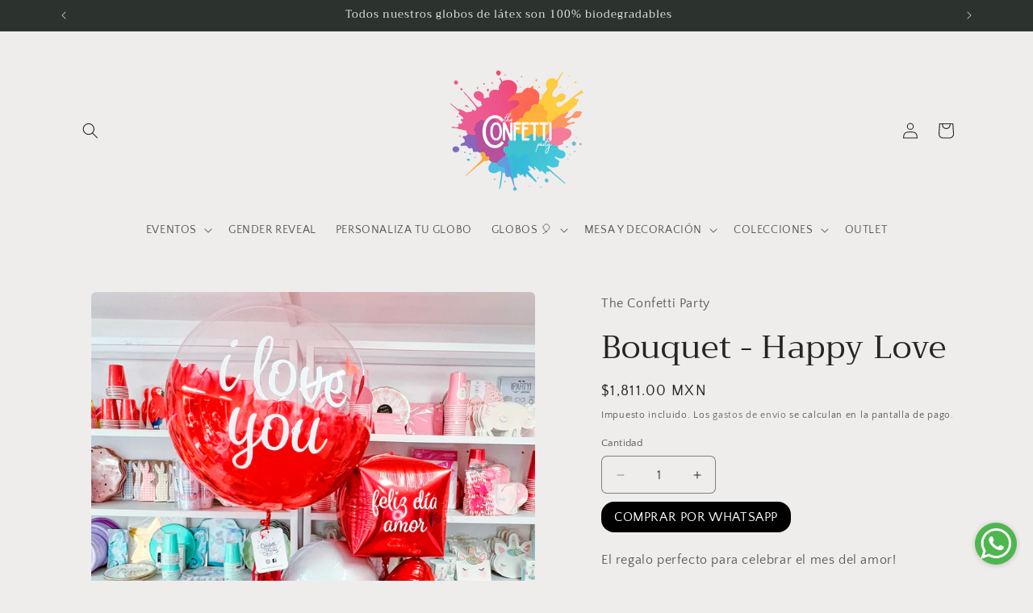

--- FILE ---
content_type: text/html; charset=utf-8
request_url: https://theconfettiparty.com/products/paquete-2-ramo-happy-red-burbuja-gigante-i-love-you
body_size: 36417
content:
<!doctype html>
<html class="js" lang="es">
  <head>
    <meta charset="utf-8">
    <meta http-equiv="X-UA-Compatible" content="IE=edge">
    <meta name="viewport" content="width=device-width,initial-scale=1">
    <meta name="theme-color" content="">
    <link rel="canonical" href="https://theconfettiparty.com/products/paquete-2-ramo-happy-red-burbuja-gigante-i-love-you"><link rel="preconnect" href="https://fonts.shopifycdn.com" crossorigin><title>
      Paquete 2 - Ramo Happy Red / Burbuja Gigante I Love You ( San Valentín )
 &ndash; TC PARTY</title>

    
      <meta name="description" content="El regalo perfecto para el 14 de febrero y super duradero un ramo lleno de color! Envíos a CDMX">
    

    

<meta property="og:site_name" content="TC PARTY">
<meta property="og:url" content="https://theconfettiparty.com/products/paquete-2-ramo-happy-red-burbuja-gigante-i-love-you">
<meta property="og:title" content="Paquete 2 - Ramo Happy Red / Burbuja Gigante I Love You ( San Valentín )">
<meta property="og:type" content="product">
<meta property="og:description" content="El regalo perfecto para el 14 de febrero y super duradero un ramo lleno de color! Envíos a CDMX"><meta property="og:image" content="http://theconfettiparty.com/cdn/shop/products/Paquete-2-Ramo-Happy-Red-Burbuja-Gigante-I-Love-You.jpg?v=1674582970">
  <meta property="og:image:secure_url" content="https://theconfettiparty.com/cdn/shop/products/Paquete-2-Ramo-Happy-Red-Burbuja-Gigante-I-Love-You.jpg?v=1674582970">
  <meta property="og:image:width" content="1200">
  <meta property="og:image:height" content="1200"><meta property="og:price:amount" content="1,811.00">
  <meta property="og:price:currency" content="MXN"><meta name="twitter:card" content="summary_large_image">
<meta name="twitter:title" content="Paquete 2 - Ramo Happy Red / Burbuja Gigante I Love You ( San Valentín )">
<meta name="twitter:description" content="El regalo perfecto para el 14 de febrero y super duradero un ramo lleno de color! Envíos a CDMX">


    <script src="//theconfettiparty.com/cdn/shop/t/39/assets/constants.js?v=58251544750838685771716330862" defer="defer"></script>
    <script src="//theconfettiparty.com/cdn/shop/t/39/assets/pubsub.js?v=158357773527763999511716330862" defer="defer"></script>
    <script src="//theconfettiparty.com/cdn/shop/t/39/assets/global.js?v=136628361274817707361716330862" defer="defer"></script><script src="//theconfettiparty.com/cdn/shop/t/39/assets/animations.js?v=88693664871331136111716330861" defer="defer"></script><script>window.performance && window.performance.mark && window.performance.mark('shopify.content_for_header.start');</script><meta name="google-site-verification" content="FnUMBB5mqIv7wG_0ikvpYhU8IoJ04-8SnYF8V2mLJT8">
<meta name="facebook-domain-verification" content="wi67ywrqcjk1g6opohkyxi35lmxf06">
<meta name="facebook-domain-verification" content="g2qf6n982pzx1pa3rs49xr41yxtebr">
<meta name="google-site-verification" content="5p7Z-kSdBS4SvCVUBC_PerIx79m3NM-Ypj9UeaEkIDE">
<meta id="shopify-digital-wallet" name="shopify-digital-wallet" content="/26935525429/digital_wallets/dialog">
<link rel="alternate" type="application/json+oembed" href="https://theconfettiparty.com/products/paquete-2-ramo-happy-red-burbuja-gigante-i-love-you.oembed">
<script async="async" src="/checkouts/internal/preloads.js?locale=es-MX"></script>
<script id="shopify-features" type="application/json">{"accessToken":"829b76f9cc08d31c3360bd291992064c","betas":["rich-media-storefront-analytics"],"domain":"theconfettiparty.com","predictiveSearch":true,"shopId":26935525429,"locale":"es"}</script>
<script>var Shopify = Shopify || {};
Shopify.shop = "the-confetti-party-mx.myshopify.com";
Shopify.locale = "es";
Shopify.currency = {"active":"MXN","rate":"1.0"};
Shopify.country = "MX";
Shopify.theme = {"name":"Nuevo tema (Prueba 21.May.2024)","id":141882589421,"schema_name":"Craft","schema_version":"14.0.0","theme_store_id":1368,"role":"main"};
Shopify.theme.handle = "null";
Shopify.theme.style = {"id":null,"handle":null};
Shopify.cdnHost = "theconfettiparty.com/cdn";
Shopify.routes = Shopify.routes || {};
Shopify.routes.root = "/";</script>
<script type="module">!function(o){(o.Shopify=o.Shopify||{}).modules=!0}(window);</script>
<script>!function(o){function n(){var o=[];function n(){o.push(Array.prototype.slice.apply(arguments))}return n.q=o,n}var t=o.Shopify=o.Shopify||{};t.loadFeatures=n(),t.autoloadFeatures=n()}(window);</script>
<script id="shop-js-analytics" type="application/json">{"pageType":"product"}</script>
<script defer="defer" async type="module" src="//theconfettiparty.com/cdn/shopifycloud/shop-js/modules/v2/client.init-shop-cart-sync_2Gr3Q33f.es.esm.js"></script>
<script defer="defer" async type="module" src="//theconfettiparty.com/cdn/shopifycloud/shop-js/modules/v2/chunk.common_noJfOIa7.esm.js"></script>
<script defer="defer" async type="module" src="//theconfettiparty.com/cdn/shopifycloud/shop-js/modules/v2/chunk.modal_Deo2FJQo.esm.js"></script>
<script type="module">
  await import("//theconfettiparty.com/cdn/shopifycloud/shop-js/modules/v2/client.init-shop-cart-sync_2Gr3Q33f.es.esm.js");
await import("//theconfettiparty.com/cdn/shopifycloud/shop-js/modules/v2/chunk.common_noJfOIa7.esm.js");
await import("//theconfettiparty.com/cdn/shopifycloud/shop-js/modules/v2/chunk.modal_Deo2FJQo.esm.js");

  window.Shopify.SignInWithShop?.initShopCartSync?.({"fedCMEnabled":true,"windoidEnabled":true});

</script>
<script>(function() {
  var isLoaded = false;
  function asyncLoad() {
    if (isLoaded) return;
    isLoaded = true;
    var urls = ["https:\/\/whatschat.shopiapps.in\/script\/sp-whatsapp-app.js?version=1.0\u0026shop=the-confetti-party-mx.myshopify.com","https:\/\/omnisnippet1.com\/inShop\/Embed\/shopify.js?shop=the-confetti-party-mx.myshopify.com"];
    for (var i = 0; i < urls.length; i++) {
      var s = document.createElement('script');
      s.type = 'text/javascript';
      s.async = true;
      s.src = urls[i];
      var x = document.getElementsByTagName('script')[0];
      x.parentNode.insertBefore(s, x);
    }
  };
  if(window.attachEvent) {
    window.attachEvent('onload', asyncLoad);
  } else {
    window.addEventListener('load', asyncLoad, false);
  }
})();</script>
<script id="__st">var __st={"a":26935525429,"offset":-21600,"reqid":"503e6e0b-7923-4c25-8672-e49ad3d05828-1769300690","pageurl":"theconfettiparty.com\/products\/paquete-2-ramo-happy-red-burbuja-gigante-i-love-you","u":"dd843e7c607d","p":"product","rtyp":"product","rid":8118130802925};</script>
<script>window.ShopifyPaypalV4VisibilityTracking = true;</script>
<script id="captcha-bootstrap">!function(){'use strict';const t='contact',e='account',n='new_comment',o=[[t,t],['blogs',n],['comments',n],[t,'customer']],c=[[e,'customer_login'],[e,'guest_login'],[e,'recover_customer_password'],[e,'create_customer']],r=t=>t.map((([t,e])=>`form[action*='/${t}']:not([data-nocaptcha='true']) input[name='form_type'][value='${e}']`)).join(','),a=t=>()=>t?[...document.querySelectorAll(t)].map((t=>t.form)):[];function s(){const t=[...o],e=r(t);return a(e)}const i='password',u='form_key',d=['recaptcha-v3-token','g-recaptcha-response','h-captcha-response',i],f=()=>{try{return window.sessionStorage}catch{return}},m='__shopify_v',_=t=>t.elements[u];function p(t,e,n=!1){try{const o=window.sessionStorage,c=JSON.parse(o.getItem(e)),{data:r}=function(t){const{data:e,action:n}=t;return t[m]||n?{data:e,action:n}:{data:t,action:n}}(c);for(const[e,n]of Object.entries(r))t.elements[e]&&(t.elements[e].value=n);n&&o.removeItem(e)}catch(o){console.error('form repopulation failed',{error:o})}}const l='form_type',E='cptcha';function T(t){t.dataset[E]=!0}const w=window,h=w.document,L='Shopify',v='ce_forms',y='captcha';let A=!1;((t,e)=>{const n=(g='f06e6c50-85a8-45c8-87d0-21a2b65856fe',I='https://cdn.shopify.com/shopifycloud/storefront-forms-hcaptcha/ce_storefront_forms_captcha_hcaptcha.v1.5.2.iife.js',D={infoText:'Protegido por hCaptcha',privacyText:'Privacidad',termsText:'Términos'},(t,e,n)=>{const o=w[L][v],c=o.bindForm;if(c)return c(t,g,e,D).then(n);var r;o.q.push([[t,g,e,D],n]),r=I,A||(h.body.append(Object.assign(h.createElement('script'),{id:'captcha-provider',async:!0,src:r})),A=!0)});var g,I,D;w[L]=w[L]||{},w[L][v]=w[L][v]||{},w[L][v].q=[],w[L][y]=w[L][y]||{},w[L][y].protect=function(t,e){n(t,void 0,e),T(t)},Object.freeze(w[L][y]),function(t,e,n,w,h,L){const[v,y,A,g]=function(t,e,n){const i=e?o:[],u=t?c:[],d=[...i,...u],f=r(d),m=r(i),_=r(d.filter((([t,e])=>n.includes(e))));return[a(f),a(m),a(_),s()]}(w,h,L),I=t=>{const e=t.target;return e instanceof HTMLFormElement?e:e&&e.form},D=t=>v().includes(t);t.addEventListener('submit',(t=>{const e=I(t);if(!e)return;const n=D(e)&&!e.dataset.hcaptchaBound&&!e.dataset.recaptchaBound,o=_(e),c=g().includes(e)&&(!o||!o.value);(n||c)&&t.preventDefault(),c&&!n&&(function(t){try{if(!f())return;!function(t){const e=f();if(!e)return;const n=_(t);if(!n)return;const o=n.value;o&&e.removeItem(o)}(t);const e=Array.from(Array(32),(()=>Math.random().toString(36)[2])).join('');!function(t,e){_(t)||t.append(Object.assign(document.createElement('input'),{type:'hidden',name:u})),t.elements[u].value=e}(t,e),function(t,e){const n=f();if(!n)return;const o=[...t.querySelectorAll(`input[type='${i}']`)].map((({name:t})=>t)),c=[...d,...o],r={};for(const[a,s]of new FormData(t).entries())c.includes(a)||(r[a]=s);n.setItem(e,JSON.stringify({[m]:1,action:t.action,data:r}))}(t,e)}catch(e){console.error('failed to persist form',e)}}(e),e.submit())}));const S=(t,e)=>{t&&!t.dataset[E]&&(n(t,e.some((e=>e===t))),T(t))};for(const o of['focusin','change'])t.addEventListener(o,(t=>{const e=I(t);D(e)&&S(e,y())}));const B=e.get('form_key'),M=e.get(l),P=B&&M;t.addEventListener('DOMContentLoaded',(()=>{const t=y();if(P)for(const e of t)e.elements[l].value===M&&p(e,B);[...new Set([...A(),...v().filter((t=>'true'===t.dataset.shopifyCaptcha))])].forEach((e=>S(e,t)))}))}(h,new URLSearchParams(w.location.search),n,t,e,['guest_login'])})(!0,!0)}();</script>
<script integrity="sha256-4kQ18oKyAcykRKYeNunJcIwy7WH5gtpwJnB7kiuLZ1E=" data-source-attribution="shopify.loadfeatures" defer="defer" src="//theconfettiparty.com/cdn/shopifycloud/storefront/assets/storefront/load_feature-a0a9edcb.js" crossorigin="anonymous"></script>
<script data-source-attribution="shopify.dynamic_checkout.dynamic.init">var Shopify=Shopify||{};Shopify.PaymentButton=Shopify.PaymentButton||{isStorefrontPortableWallets:!0,init:function(){window.Shopify.PaymentButton.init=function(){};var t=document.createElement("script");t.src="https://theconfettiparty.com/cdn/shopifycloud/portable-wallets/latest/portable-wallets.es.js",t.type="module",document.head.appendChild(t)}};
</script>
<script data-source-attribution="shopify.dynamic_checkout.buyer_consent">
  function portableWalletsHideBuyerConsent(e){var t=document.getElementById("shopify-buyer-consent"),n=document.getElementById("shopify-subscription-policy-button");t&&n&&(t.classList.add("hidden"),t.setAttribute("aria-hidden","true"),n.removeEventListener("click",e))}function portableWalletsShowBuyerConsent(e){var t=document.getElementById("shopify-buyer-consent"),n=document.getElementById("shopify-subscription-policy-button");t&&n&&(t.classList.remove("hidden"),t.removeAttribute("aria-hidden"),n.addEventListener("click",e))}window.Shopify?.PaymentButton&&(window.Shopify.PaymentButton.hideBuyerConsent=portableWalletsHideBuyerConsent,window.Shopify.PaymentButton.showBuyerConsent=portableWalletsShowBuyerConsent);
</script>
<script data-source-attribution="shopify.dynamic_checkout.cart.bootstrap">document.addEventListener("DOMContentLoaded",(function(){function t(){return document.querySelector("shopify-accelerated-checkout-cart, shopify-accelerated-checkout")}if(t())Shopify.PaymentButton.init();else{new MutationObserver((function(e,n){t()&&(Shopify.PaymentButton.init(),n.disconnect())})).observe(document.body,{childList:!0,subtree:!0})}}));
</script>
<script id="sections-script" data-sections="header" defer="defer" src="//theconfettiparty.com/cdn/shop/t/39/compiled_assets/scripts.js?v=7290"></script>
<script>window.performance && window.performance.mark && window.performance.mark('shopify.content_for_header.end');</script>


    <style data-shopify>
      @font-face {
  font-family: "Quattrocento Sans";
  font-weight: 400;
  font-style: normal;
  font-display: swap;
  src: url("//theconfettiparty.com/cdn/fonts/quattrocento_sans/quattrocentosans_n4.ce5e9bf514e68f53bdd875976847cf755c702eaa.woff2") format("woff2"),
       url("//theconfettiparty.com/cdn/fonts/quattrocento_sans/quattrocentosans_n4.44bbfb57d228eb8bb083d1f98e7d96e16137abce.woff") format("woff");
}

      @font-face {
  font-family: "Quattrocento Sans";
  font-weight: 700;
  font-style: normal;
  font-display: swap;
  src: url("//theconfettiparty.com/cdn/fonts/quattrocento_sans/quattrocentosans_n7.bdda9092621b2e3b4284b12e8f0c092969b176c1.woff2") format("woff2"),
       url("//theconfettiparty.com/cdn/fonts/quattrocento_sans/quattrocentosans_n7.3f8ab2a91343269966c4aa4831bcd588e7ce07b9.woff") format("woff");
}

      @font-face {
  font-family: "Quattrocento Sans";
  font-weight: 400;
  font-style: italic;
  font-display: swap;
  src: url("//theconfettiparty.com/cdn/fonts/quattrocento_sans/quattrocentosans_i4.4f70b1e78f59fa1468e3436ab863ff0bf71e71bb.woff2") format("woff2"),
       url("//theconfettiparty.com/cdn/fonts/quattrocento_sans/quattrocentosans_i4.b695efef5d957af404945574b7239740f79b899f.woff") format("woff");
}

      @font-face {
  font-family: "Quattrocento Sans";
  font-weight: 700;
  font-style: italic;
  font-display: swap;
  src: url("//theconfettiparty.com/cdn/fonts/quattrocento_sans/quattrocentosans_i7.49d754c8032546c24062cf385f8660abbb11ef1e.woff2") format("woff2"),
       url("//theconfettiparty.com/cdn/fonts/quattrocento_sans/quattrocentosans_i7.567b0b818999022d5a9ccb99542d8ff8cdb497df.woff") format("woff");
}

      @font-face {
  font-family: Trirong;
  font-weight: 400;
  font-style: normal;
  font-display: swap;
  src: url("//theconfettiparty.com/cdn/fonts/trirong/trirong_n4.46b40419aaa69bf77077c3108d75dad5a0318d4b.woff2") format("woff2"),
       url("//theconfettiparty.com/cdn/fonts/trirong/trirong_n4.97753898e63cd7e164ad614681eba2c7fe577190.woff") format("woff");
}


      
        :root,
        .color-scheme-1 {
          --color-background: 239,236,236;
        
          --gradient-background: #efecec;
        

        

        --color-foreground: 37,37,37;
        --color-background-contrast: 181,167,167;
        --color-shadow: 37,37,37;
        --color-button: 44,51,47;
        --color-button-text: 255,255,255;
        --color-secondary-button: 239,236,236;
        --color-secondary-button-text: 80,86,85;
        --color-link: 80,86,85;
        --color-badge-foreground: 37,37,37;
        --color-badge-background: 239,236,236;
        --color-badge-border: 37,37,37;
        --payment-terms-background-color: rgb(239 236 236);
      }
      
        
        .color-scheme-2 {
          --color-background: 255,255,255;
        
          --gradient-background: #ffffff;
        

        

        --color-foreground: 37,37,37;
        --color-background-contrast: 191,191,191;
        --color-shadow: 37,37,37;
        --color-button: 37,37,37;
        --color-button-text: 255,255,255;
        --color-secondary-button: 255,255,255;
        --color-secondary-button-text: 37,37,37;
        --color-link: 37,37,37;
        --color-badge-foreground: 37,37,37;
        --color-badge-background: 255,255,255;
        --color-badge-border: 37,37,37;
        --payment-terms-background-color: rgb(255 255 255);
      }
      
        
        .color-scheme-3 {
          --color-background: 113,106,86;
        
          --gradient-background: #716a56;
        

        

        --color-foreground: 239,236,236;
        --color-background-contrast: 41,38,31;
        --color-shadow: 37,37,37;
        --color-button: 239,236,236;
        --color-button-text: 113,106,86;
        --color-secondary-button: 113,106,86;
        --color-secondary-button-text: 239,236,236;
        --color-link: 239,236,236;
        --color-badge-foreground: 239,236,236;
        --color-badge-background: 113,106,86;
        --color-badge-border: 239,236,236;
        --payment-terms-background-color: rgb(113 106 86);
      }
      
        
        .color-scheme-4 {
          --color-background: 44,51,47;
        
          --gradient-background: #2c332f;
        

        

        --color-foreground: 239,236,236;
        --color-background-contrast: 56,65,60;
        --color-shadow: 37,37,37;
        --color-button: 239,236,236;
        --color-button-text: 44,51,47;
        --color-secondary-button: 44,51,47;
        --color-secondary-button-text: 239,236,236;
        --color-link: 239,236,236;
        --color-badge-foreground: 239,236,236;
        --color-badge-background: 44,51,47;
        --color-badge-border: 239,236,236;
        --payment-terms-background-color: rgb(44 51 47);
      }
      
        
        .color-scheme-5 {
          --color-background: 63,81,71;
        
          --gradient-background: #3f5147;
        

        

        --color-foreground: 239,236,236;
        --color-background-contrast: 7,9,8;
        --color-shadow: 37,37,37;
        --color-button: 239,236,236;
        --color-button-text: 63,81,71;
        --color-secondary-button: 63,81,71;
        --color-secondary-button-text: 239,236,236;
        --color-link: 239,236,236;
        --color-badge-foreground: 239,236,236;
        --color-badge-background: 63,81,71;
        --color-badge-border: 239,236,236;
        --payment-terms-background-color: rgb(63 81 71);
      }
      

      body, .color-scheme-1, .color-scheme-2, .color-scheme-3, .color-scheme-4, .color-scheme-5 {
        color: rgba(var(--color-foreground), 0.75);
        background-color: rgb(var(--color-background));
      }

      :root {
        --font-body-family: "Quattrocento Sans", sans-serif;
        --font-body-style: normal;
        --font-body-weight: 400;
        --font-body-weight-bold: 700;

        --font-heading-family: Trirong, serif;
        --font-heading-style: normal;
        --font-heading-weight: 400;

        --font-body-scale: 1.0;
        --font-heading-scale: 1.0;

        --media-padding: px;
        --media-border-opacity: 0.1;
        --media-border-width: 0px;
        --media-radius: 6px;
        --media-shadow-opacity: 0.0;
        --media-shadow-horizontal-offset: 0px;
        --media-shadow-vertical-offset: 4px;
        --media-shadow-blur-radius: 5px;
        --media-shadow-visible: 0;

        --page-width: 120rem;
        --page-width-margin: 0rem;

        --product-card-image-padding: 0.0rem;
        --product-card-corner-radius: 0.6rem;
        --product-card-text-alignment: left;
        --product-card-border-width: 0.1rem;
        --product-card-border-opacity: 0.1;
        --product-card-shadow-opacity: 0.0;
        --product-card-shadow-visible: 0;
        --product-card-shadow-horizontal-offset: 0.0rem;
        --product-card-shadow-vertical-offset: 0.4rem;
        --product-card-shadow-blur-radius: 0.5rem;

        --collection-card-image-padding: 0.0rem;
        --collection-card-corner-radius: 0.6rem;
        --collection-card-text-alignment: left;
        --collection-card-border-width: 0.1rem;
        --collection-card-border-opacity: 0.1;
        --collection-card-shadow-opacity: 0.0;
        --collection-card-shadow-visible: 0;
        --collection-card-shadow-horizontal-offset: 0.0rem;
        --collection-card-shadow-vertical-offset: 0.4rem;
        --collection-card-shadow-blur-radius: 0.5rem;

        --blog-card-image-padding: 0.0rem;
        --blog-card-corner-radius: 0.6rem;
        --blog-card-text-alignment: left;
        --blog-card-border-width: 0.1rem;
        --blog-card-border-opacity: 0.1;
        --blog-card-shadow-opacity: 0.0;
        --blog-card-shadow-visible: 0;
        --blog-card-shadow-horizontal-offset: 0.0rem;
        --blog-card-shadow-vertical-offset: 0.4rem;
        --blog-card-shadow-blur-radius: 0.5rem;

        --badge-corner-radius: 0.6rem;

        --popup-border-width: 1px;
        --popup-border-opacity: 0.5;
        --popup-corner-radius: 6px;
        --popup-shadow-opacity: 0.0;
        --popup-shadow-horizontal-offset: 0px;
        --popup-shadow-vertical-offset: 4px;
        --popup-shadow-blur-radius: 5px;

        --drawer-border-width: 1px;
        --drawer-border-opacity: 0.1;
        --drawer-shadow-opacity: 0.0;
        --drawer-shadow-horizontal-offset: 0px;
        --drawer-shadow-vertical-offset: 4px;
        --drawer-shadow-blur-radius: 5px;

        --spacing-sections-desktop: 0px;
        --spacing-sections-mobile: 0px;

        --grid-desktop-vertical-spacing: 20px;
        --grid-desktop-horizontal-spacing: 20px;
        --grid-mobile-vertical-spacing: 10px;
        --grid-mobile-horizontal-spacing: 10px;

        --text-boxes-border-opacity: 0.1;
        --text-boxes-border-width: 0px;
        --text-boxes-radius: 6px;
        --text-boxes-shadow-opacity: 0.0;
        --text-boxes-shadow-visible: 0;
        --text-boxes-shadow-horizontal-offset: 0px;
        --text-boxes-shadow-vertical-offset: 4px;
        --text-boxes-shadow-blur-radius: 5px;

        --buttons-radius: 6px;
        --buttons-radius-outset: 7px;
        --buttons-border-width: 1px;
        --buttons-border-opacity: 1.0;
        --buttons-shadow-opacity: 0.0;
        --buttons-shadow-visible: 0;
        --buttons-shadow-horizontal-offset: 0px;
        --buttons-shadow-vertical-offset: 4px;
        --buttons-shadow-blur-radius: 5px;
        --buttons-border-offset: 0.3px;

        --inputs-radius: 6px;
        --inputs-border-width: 1px;
        --inputs-border-opacity: 0.55;
        --inputs-shadow-opacity: 0.0;
        --inputs-shadow-horizontal-offset: 0px;
        --inputs-margin-offset: 0px;
        --inputs-shadow-vertical-offset: 4px;
        --inputs-shadow-blur-radius: 5px;
        --inputs-radius-outset: 7px;

        --variant-pills-radius: 40px;
        --variant-pills-border-width: 1px;
        --variant-pills-border-opacity: 0.55;
        --variant-pills-shadow-opacity: 0.0;
        --variant-pills-shadow-horizontal-offset: 0px;
        --variant-pills-shadow-vertical-offset: 4px;
        --variant-pills-shadow-blur-radius: 5px;
      }

      *,
      *::before,
      *::after {
        box-sizing: inherit;
      }

      html {
        box-sizing: border-box;
        font-size: calc(var(--font-body-scale) * 62.5%);
        height: 100%;
      }

      body {
        display: grid;
        grid-template-rows: auto auto 1fr auto;
        grid-template-columns: 100%;
        min-height: 100%;
        margin: 0;
        font-size: 1.5rem;
        letter-spacing: 0.06rem;
        line-height: calc(1 + 0.8 / var(--font-body-scale));
        font-family: var(--font-body-family);
        font-style: var(--font-body-style);
        font-weight: var(--font-body-weight);
      }

      @media screen and (min-width: 750px) {
        body {
          font-size: 1.6rem;
        }
      }
    </style>

    <link href="//theconfettiparty.com/cdn/shop/t/39/assets/base.css?v=16534392784228263581716330861" rel="stylesheet" type="text/css" media="all" />

      <link rel="preload" as="font" href="//theconfettiparty.com/cdn/fonts/quattrocento_sans/quattrocentosans_n4.ce5e9bf514e68f53bdd875976847cf755c702eaa.woff2" type="font/woff2" crossorigin>
      

      <link rel="preload" as="font" href="//theconfettiparty.com/cdn/fonts/trirong/trirong_n4.46b40419aaa69bf77077c3108d75dad5a0318d4b.woff2" type="font/woff2" crossorigin>
      
<link
        rel="stylesheet"
        href="//theconfettiparty.com/cdn/shop/t/39/assets/component-predictive-search.css?v=118923337488134913561716330861"
        media="print"
        onload="this.media='all'"
      ><script>
      if (Shopify.designMode) {
        document.documentElement.classList.add('shopify-design-mode');
      }
    </script>
  <!-- BEGIN app block: shopify://apps/zapiet-pickup-delivery/blocks/app-embed/5599aff0-8af1-473a-a372-ecd72a32b4d5 -->









    <style>#storePickupApp {
    width:100%;
}
#zapiet-delivery-validator__topbar {
  background: #46d5dd !important;
}</style>




<script type="text/javascript">
    var zapietTranslations = {};

    window.ZapietMethods = {"delivery":{"active":true,"enabled":true,"name":"Delivery","sort":0,"status":{"condition":"price","operator":"morethan","value":14900,"enabled":true,"product_conditions":{"enabled":false,"value":"Local Delivery Order","enable":true,"property":"tags","hide_button":false}},"button":{"type":"default","default":null,"hover":"","active":null}},"pickup":{"active":false,"enabled":true,"name":"Pickup","sort":1,"status":{"condition":"price","operator":"morethan","value":100,"enabled":true,"product_conditions":{"enabled":false,"value":"Delivery Only,Shipping Only","enable":false,"property":"tags","hide_button":false}},"button":{"type":"default","default":null,"hover":"","active":null}},"shipping":{"active":false,"enabled":true,"name":"Shipping","sort":2,"status":{"condition":"price","operator":"morethan","value":100,"enabled":true,"product_conditions":{"enabled":true,"value":"Globos con Helio,Globos de Helio,Pickup \u0026 Delivery Balloons","enable":false,"property":"tags","hide_button":true}},"button":{"type":"default","default":null,"hover":"","active":null}}}
    window.ZapietEvent = {
        listen: function(eventKey, callback) {
            if (!this.listeners) {
                this.listeners = [];
            }
            this.listeners.push({
                eventKey: eventKey,
                callback: callback
            });
        },
    };

    

    
        
        var language_settings = {"enable_app":true,"enable_geo_search_for_pickups":false,"pickup_region_filter_enabled":false,"pickup_region_filter_field":null,"currency":"MXN","weight_format":"kg","pickup.enable_map":true,"delivery_validation_method":"max_driving_distance","base_country_name":"Mexico","base_country_code":"MX","method_display_style":"default","default_method_display_style":"classic","date_format":"l, F j, Y","time_format":"h:i A","week_day_start":"Sun","pickup_address_format":"<span class=\"name\"><strong>{{company_name}}</strong></span><span class=\"address\">{{address_line_1}}<br />{{city}}, {{postal_code}}</span><span class=\"distance\">{{distance}}</span>{{more_information}}","rates_enabled":true,"payment_customization_enabled":false,"distance_format":"km","enable_delivery_address_autocompletion":true,"enable_delivery_current_location":false,"enable_pickup_address_autocompletion":false,"pickup_date_picker_enabled":true,"pickup_time_picker_enabled":true,"delivery_note_enabled":false,"delivery_note_required":false,"delivery_date_picker_enabled":true,"delivery_time_picker_enabled":true,"shipping.date_picker_enabled":false,"delivery_validate_cart":false,"pickup_validate_cart":false,"gmak":"QUl6YVN5QlYxSzRPa0g1Z2lpanFST09fVjVnS0IyQW9tYW81NHFZ","enable_checkout_locale":true,"enable_checkout_url":true,"disable_widget_for_digital_items":false,"disable_widget_for_product_handles":"gift-card","colors":{"widget_active_background_color":null,"widget_active_border_color":null,"widget_active_icon_color":null,"widget_active_text_color":null,"widget_inactive_background_color":null,"widget_inactive_border_color":null,"widget_inactive_icon_color":null,"widget_inactive_text_color":null},"delivery_validator":{"enabled":false,"show_on_page_load":true,"sticky":true},"checkout":{"delivery":{"discount_code":null,"prepopulate_shipping_address":true,"preselect_first_available_time":true},"pickup":{"discount_code":null,"prepopulate_shipping_address":true,"customer_phone_required":false,"preselect_first_location":false,"preselect_first_available_time":false},"shipping":{"discount_code":null}},"day_name_attribute_enabled":false,"methods":{"delivery":{"active":true,"enabled":true,"name":"Delivery","sort":0,"status":{"condition":"price","operator":"morethan","value":14900,"enabled":true,"product_conditions":{"enabled":false,"value":"Local Delivery Order","enable":true,"property":"tags","hide_button":false}},"button":{"type":"default","default":null,"hover":"","active":null}},"pickup":{"active":false,"enabled":true,"name":"Pickup","sort":1,"status":{"condition":"price","operator":"morethan","value":100,"enabled":true,"product_conditions":{"enabled":false,"value":"Delivery Only,Shipping Only","enable":false,"property":"tags","hide_button":false}},"button":{"type":"default","default":null,"hover":"","active":null}},"shipping":{"active":false,"enabled":true,"name":"Shipping","sort":2,"status":{"condition":"price","operator":"morethan","value":100,"enabled":true,"product_conditions":{"enabled":true,"value":"Globos con Helio,Globos de Helio,Pickup & Delivery Balloons","enable":false,"property":"tags","hide_button":true}},"button":{"type":"default","default":null,"hover":"","active":null}}},"translations":{"methods":{"shipping":"Envio","pickup":"Recogida","delivery":"Entrega"},"calendar":{"january":"Enero","february":"Febrero","march":"Marzo","april":"Abril","may":"Mayo","june":"junio","july":"Julio","august":"Agosto","september":"Septiembre","october":"Octubre","november":"Noviembre","december":"Diciembre","sunday":"Dom","monday":"Lun","tuesday":"Mar.","wednesday":"Mie","thursday":"Jue","friday":"Vie","saturday":"Sab","today":"","close":"","labelMonthNext":"Próximo mes","labelMonthPrev":"Mes anterior","labelMonthSelect":"Seleccione el mes","labelYearSelect":"seleccione el año","and":"y","between":"entre"},"pickup":{"checkout_button":"Continuar","location_label":"Seleccionar ubicación","could_not_find_location":"Lo sentimos, no hemos encontrado tu ubicación","datepicker_label":"Seleccione una fecha y hora","datepicker_placeholder":"Selecciona fecha y hora","date_time_output":"{{DATE}} en {{TIME}}","location_placeholder":"Ingresa tu código postal","filter_by_region_placeholder":"Filtrar por región","heading":"Recoger en taller","note":"","max_order_total":"El valor máximo de pedido para la recolección es $1.00","max_order_weight":"El peso máximo de pedido para la recolección es {{ weight }}","min_order_total":"El valor mínimo de pedido para la recolección es $1.00","min_order_weight":"El peso mínimo de pedido para la recolección es {{ weight }}","more_information":"Más información","no_date_time_selected":"Porfavor selecione una fecha y hora","method_not_available":"No disponible","no_locations_found":"Lo sentimos, no hemos encontrado ningún lugar de recolección","no_locations_region":"Sorry, pickup is not available in your region.","cart_eligibility_error":"Lo sentimos, la recolección no está disponible para los artículos seleccionados.","opening_hours":"Horarios","locations_found":"","preselect_first_available_time":"¿Que hora te funciona?","dates_not_available":"Lo sentimos, sus artículos no están actualmente disponibles para ser recolectados","location_error":"Please select a pickup location.","checkout_error":""},"delivery":{"checkout_button":"Continuar","could_not_find_location":"Lo sentimos, no hemos encontrado su ubicación","datepicker_label":"Seleccione una fecha y hora","datepicker_placeholder":"Seleccione la fecha y la hora","date_time_output":"{{DATE}} entre {{SLOT_START_TIME}} y {{SLOT_END_TIME}}","delivery_note_label":"Please enter delivery instructions (optional)","delivery_validator_button_label":"Buscar","delivery_validator_eligible_button_label":"Seguir comprando","delivery_validator_eligible_button_link":"#","delivery_validator_eligible_content":"Para comenzar a comprar simplemente haga clic en el botón de abajo","delivery_validator_eligible_heading":"¡Perfecto!","delivery_validator_error_button_label":"Seguir comprando","delivery_validator_error_button_link":"#","delivery_validator_error_content":"Perdón, ¿puedes volverlo a intentar por favor?","delivery_validator_error_heading":"Ha ocurrido un error","delivery_validator_not_eligible_button_label":"Seguir comprando","delivery_validator_not_eligible_button_link":"#","delivery_validator_not_eligible_content":"","delivery_validator_not_eligible_heading":"Escríbenos por WA para ponernos deacuerdo porque estas mas lejos de lo que imaginamos","delivery_validator_placeholder":"Código postal","delivery_validator_prelude":"Revisa el área de envío en CDMX para los Globos con Helio","available":"","heading":"Envío CDMX","note":"Código Postal","max_order_total":"El valor máximo de pedido para la entrega es $149.00","max_order_weight":"El peso máximo de pedido para la entrega es {{ weight }}","min_order_total":"El valor mínimo de pedido para la entrega es $149.00","min_order_weight":"El peso mínimo de pedido para la entrega es {{ weight }}","delivery_note_error":"Please enter delivery instructions","no_date_time_selected":"Porfavor seleccione una fecha y hora para entrega","method_not_available":"No disponible","cart_eligibility_error":"Lo sentimos, pero el articulo seleccionado no esta disponible para entrega","delivery_note_label_required":"Please enter delivery instructions (required)","location_placeholder":"Rellene su código postal","preselect_first_available_time":"Seleccione una hora","not_available":"Escríbenos por WA para ayudarte porque estas mas lejos de lo que imaginamos :)","dates_not_available":"Lo sentimos, sus artículos no están actualmente disponibles para su entrega.","checkout_error":"Porfavor introduzca un código postal valido y seleccione su preferencia de fecha y hora para entrega"},"shipping":{"checkout_button":"Continuar","datepicker_placeholder":"Por favor seleccione la fecha de envío","heading":"Envío Nacional","note":"Porfavor click para continuar","max_order_total":"El valor máximo de pedido para el envío es $1.00","max_order_weight":"El peso máximo de pedido para el envío es {{ weight }}","min_order_total":"El valor mínimo de pedido para el envío es $1.00","min_order_weight":"El peso mínimo de pedido para el envío es {{ weight }}","method_not_available":"No disponible","cart_eligibility_error":"Lo sentimos, el envío no está disponible para todos los productos seleccionados, por favor intenta eliminar los artículos de GLOBOS INFLADOS CON HELIO. O bien elige la opción de Entrega Local o Recolección en tienda.","checkout_error":"Por favor seleccione la fecha de envío"},"widget":{"zapiet_id_error":"Hubo un problema al añadir el ID de Zapiet a tu carrito","attributes_error":"Hubo un problema al añadir los atributos a tu carrito","no_delivery_options_available":"No hay opciones de entrega disponibles para sus productos","no_checkout_method_error":"Por favor, seleccione una opción de entrega","sms_consent":"Me gustaría recibir notificaciones por SMS sobre actualizaciones de mi pedido."},"order_status":{"pickup_details_heading":"Detalles de recogida","pickup_details_text":"Su pedido estará listo para ser recogido en nuestra ubicación de {{ Pickup-Location-Company }}{% if Pickup-Date %} el {{ Pickup-Date | date: \"%A, %d %B\" }} {% if Pickup-Time %}a las {{ Pickup-Time }}{% endif %}{% endif %}","delivery_details_heading":"Detalles de entrega","delivery_details_text":"Su pedido será entregado localmente por nuestro equipo{% if Delivery-Date %} el {{ Delivery-Date | date: \"%A, %d %B\" }}{% if Delivery-Time %} entre las {{ Delivery-Time }}{% endif %}{% endif %}","shipping_details_heading":"Detalles de envío","shipping_details_text":"Su pedido llegará pronto{% if Shipping-Date %} el {{ Shipping-Date | date: \"%A, %d %B\" }}{% endif %}"},"product_widget":{"title":"Opciones de entrega y recogida:","pickup_at":"Recogida en {{ location }}","ready_for_collection":"Listo para recoger desde","on":"en","view_all_stores":"Ver todas las tiendas","pickup_not_available_item":"Recogida no disponible para este artículo","delivery_not_available_location":"Entrega no disponible en {{ postal_code }}","delivered_by":"Entregado por {{ date }}","delivered_today":"Entregado hoy","change":"Cambiar","tomorrow":"mañana","today":"hoy","delivery_to":"Entrega en {{ postal_code }}","showing_options_for":"Mostrando opciones para {{ postal_code }}","modal_heading":"Seleccione una tienda para recoger","modal_subheading":"Mostrando tiendas cerca de {{ postal_code }}","show_opening_hours":"Mostrar horario de apertura","hide_opening_hours":"Ocultar horario de apertura","closed":"Cerrado","input_placeholder":"Ingrese su código postal","input_button":"Comprobar","input_error":"Agregue un código postal para comprobar las opciones de entrega y recogida disponibles.","pickup_available":"Recogida disponible","not_available":"No disponible","select":"Seleccionar","selected":"Seleccionado","find_a_store":"Encontrar una tienda"},"shipping_language_code":"es","delivery_language_code":"es","pickup_language_code":"en-GB"},"default_language":"es","region":"us-2","api_region":"api-us","enable_zapiet_id_all_items":false,"widget_restore_state_on_load":false,"draft_orders_enabled":false,"preselect_checkout_method":true,"widget_show_could_not_locate_div_error":true,"checkout_extension_enabled":false,"show_pickup_consent_checkbox":false,"show_delivery_consent_checkbox":false,"subscription_paused":false,"pickup_note_enabled":false,"pickup_note_required":false,"shipping_note_enabled":false,"shipping_note_required":false,"asset_url":"https://d1nsc3vx6l3v3t.cloudfront.net/7a829b9f-e63d-48b6-ac17-a8d9955e49e3/"};
        zapietTranslations["es"] = language_settings.translations;
    
        
        var language_settings = {"enable_app":true,"enable_geo_search_for_pickups":false,"pickup_region_filter_enabled":false,"pickup_region_filter_field":null,"currency":"MXN","weight_format":"kg","pickup.enable_map":true,"delivery_validation_method":"max_driving_distance","base_country_name":"Mexico","base_country_code":"MX","method_display_style":"default","default_method_display_style":"classic","date_format":"l, F j, Y","time_format":"h:i A","week_day_start":"Sun","pickup_address_format":"<span class=\"name\"><strong>{{company_name}}</strong></span><span class=\"address\">{{address_line_1}}<br />{{city}}, {{postal_code}}</span><span class=\"distance\">{{distance}}</span>{{more_information}}","rates_enabled":true,"payment_customization_enabled":false,"distance_format":"km","enable_delivery_address_autocompletion":true,"enable_delivery_current_location":false,"enable_pickup_address_autocompletion":false,"pickup_date_picker_enabled":true,"pickup_time_picker_enabled":true,"delivery_note_enabled":false,"delivery_note_required":false,"delivery_date_picker_enabled":true,"delivery_time_picker_enabled":true,"shipping.date_picker_enabled":false,"delivery_validate_cart":false,"pickup_validate_cart":false,"gmak":"QUl6YVN5QlYxSzRPa0g1Z2lpanFST09fVjVnS0IyQW9tYW81NHFZ","enable_checkout_locale":true,"enable_checkout_url":true,"disable_widget_for_digital_items":false,"disable_widget_for_product_handles":"gift-card","colors":{"widget_active_background_color":null,"widget_active_border_color":null,"widget_active_icon_color":null,"widget_active_text_color":null,"widget_inactive_background_color":null,"widget_inactive_border_color":null,"widget_inactive_icon_color":null,"widget_inactive_text_color":null},"delivery_validator":{"enabled":false,"show_on_page_load":true,"sticky":true},"checkout":{"delivery":{"discount_code":null,"prepopulate_shipping_address":true,"preselect_first_available_time":true},"pickup":{"discount_code":null,"prepopulate_shipping_address":true,"customer_phone_required":false,"preselect_first_location":false,"preselect_first_available_time":false},"shipping":{"discount_code":null}},"day_name_attribute_enabled":false,"methods":{"delivery":{"active":true,"enabled":true,"name":"Delivery","sort":0,"status":{"condition":"price","operator":"morethan","value":14900,"enabled":true,"product_conditions":{"enabled":false,"value":"Local Delivery Order","enable":true,"property":"tags","hide_button":false}},"button":{"type":"default","default":null,"hover":"","active":null}},"pickup":{"active":false,"enabled":true,"name":"Pickup","sort":1,"status":{"condition":"price","operator":"morethan","value":100,"enabled":true,"product_conditions":{"enabled":false,"value":"Delivery Only,Shipping Only","enable":false,"property":"tags","hide_button":false}},"button":{"type":"default","default":null,"hover":"","active":null}},"shipping":{"active":false,"enabled":true,"name":"Shipping","sort":2,"status":{"condition":"price","operator":"morethan","value":100,"enabled":true,"product_conditions":{"enabled":true,"value":"Globos con Helio,Globos de Helio,Pickup & Delivery Balloons","enable":false,"property":"tags","hide_button":true}},"button":{"type":"default","default":null,"hover":"","active":null}}},"translations":{"methods":{"shipping":"Shipping","pickup":"Pickups","delivery":"Delivery"},"calendar":{"january":"January","february":"February","march":"March","april":"April","may":"May","june":"June","july":"July","august":"August","september":"September","october":"October","november":"November","december":"December","sunday":"Sun","monday":"Mon","tuesday":"Tue","wednesday":"Wed","thursday":"Thu","friday":"Fri","saturday":"Sat","today":"","close":"","labelMonthNext":"Next month","labelMonthPrev":"Previous month","labelMonthSelect":"Select a month","labelYearSelect":"Select a year","and":"and","between":"between"},"pickup":{"heading":"Store Pickup","note":"","location_placeholder":"Enter your postal code ...","filter_by_region_placeholder":"Filter by state/province","location_label":"Choose a location.","datepicker_label":"Choose a date and time.","date_time_output":"{{DATE}} at {{TIME}}","datepicker_placeholder":"Choose a date and time.","locations_found":"Please select a pickup location:","no_locations_found":"Sorry, pickup is not available for your selected items.","no_locations_region":"Sorry, pickup is not available in your region.","no_date_time_selected":"Please select a date & time.","checkout_button":"Checkout","could_not_find_location":"Sorry, we could not find your location.","checkout_error":"Please select a date and time for pickup.","location_error":"Please select a pickup location.","more_information":"More information","opening_hours":"Opening hours","dates_not_available":"Sorry, your selected items are not currently available for pickup.","min_order_total":"Minimum order value for pickup is $1.00","min_order_weight":"Minimum order weight for pickup is {{ weight }}","max_order_total":"Maximum order value for pickup is $1.00","max_order_weight":"Maximum order weight for pickup is {{ weight }}","cart_eligibility_error":"Sorry, pickup is not available for your selected items.","preselect_first_available_time":"Select a time","method_not_available":"Not available","pickup_note_label":"Please enter pickup instructions (optional)","pickup_note_label_required":"Please enter pickup instructions (required)","pickup_note_error":"Please enter pickup instructions"},"delivery":{"heading":"Local Delivery","note":"Enter your postal code to check if you are eligible for local delivery:","location_placeholder":"Enter your postal code ...","datepicker_label":"Choose a date and time.","datepicker_placeholder":"Choose a date and time.","date_time_output":"{{DATE}} between {{SLOT_START_TIME}} and {{SLOT_END_TIME}}","available":"Great! You are eligible for delivery.","not_available":"Sorry, delivery is not available in your area.","no_date_time_selected":"Please select a date & time for delivery.","checkout_button":"Checkout","could_not_find_location":"Sorry, we could not find your location.","checkout_error":"Please enter a valid zipcode and select your preferred date and time for delivery.","cart_eligibility_error":"Sorry, delivery is not available for your selected items.","dates_not_available":"Sorry, your selected items are not currently available for delivery.","min_order_total":"Minimum order value for delivery is $149.00","min_order_weight":"Minimum order weight for delivery is {{ weight }}","max_order_total":"Maximum order value for delivery is $149.00","max_order_weight":"Maximum order weight for delivery is {{ weight }}","delivery_validator_prelude":"Do we deliver?","delivery_validator_placeholder":"Enter your postal code ...","delivery_validator_button_label":"Go","delivery_validator_eligible_heading":"Great, we deliver to your area!","delivery_validator_eligible_content":"To start shopping just click the button below","delivery_validator_eligible_button_label":"Continue shopping","delivery_validator_eligible_button_link":"#","delivery_validator_not_eligible_heading":"Sorry, we do not deliver to your area","delivery_validator_not_eligible_content":"You are more than welcome to continue browsing our store","delivery_validator_not_eligible_button_label":"Continue shopping","delivery_validator_not_eligible_button_link":"#","delivery_validator_error_heading":"An error occured","delivery_validator_error_content":"Sorry, it looks like we have encountered an unexpected error. Please try again.","delivery_validator_error_button_label":"Continue shopping","delivery_validator_error_button_link":"#","delivery_note_label":"Please enter delivery instructions (optional)","delivery_note_label_required":"Please enter delivery instructions (required)","delivery_note_error":"Please enter delivery instructions","preselect_first_available_time":"Select a time","method_not_available":"Not available"},"shipping":{"heading":"Shipping","note":"Please click the checkout button to continue.","checkout_button":"Checkout","datepicker_placeholder":"Choose a date.","checkout_error":"Please choose a date for shipping.","min_order_total":"Minimum order value for shipping is $1.00","min_order_weight":"Minimum order weight for shipping is {{ weight }}","max_order_total":"Maximum order value for shipping is $1.00","max_order_weight":"Maximum order weight for shipping is {{ weight }}","cart_eligibility_error":"Sorry, shipping is not available for your selected items.","method_not_available":"Not available","shipping_note_label":"Please enter shipping instructions (optional)","shipping_note_label_required":"Please enter shipping instructions (required)","shipping_note_error":"Please enter shipping instructions"},"widget":{"zapiet_id_error":"There was a problem adding the Zapiet ID to your cart","attributes_error":"There was a problem adding the attributes to your cart","no_checkout_method_error":"Please select a delivery option","no_delivery_options_available":"No delivery options are available for your products","daily_limits_modal_title":"Some items in your cart are unavailable for the selected date.","daily_limits_modal_description":"Select a different date or adjust your cart.","daily_limits_modal_close_button":"Review products","daily_limits_modal_change_date_button":"Change date","daily_limits_modal_out_of_stock_label":"Out of stock","daily_limits_modal_only_left_label":"Only {{ quantity }} left","sms_consent":"I would like to receive SMS notifications about my order updates."},"order_status":{"pickup_details_heading":"Pickup details","pickup_details_text":"Your order will be ready for collection at our {{ Pickup-Location-Company }} location{% if Pickup-Date %} on {{ Pickup-Date | date: \"%A, %d %B\" }}{% if Pickup-Time %} at {{ Pickup-Time }}{% endif %}{% endif %}","delivery_details_heading":"Delivery details","delivery_details_text":"Your order will be delivered locally by our team{% if Delivery-Date %} on the {{ Delivery-Date | date: \"%A, %d %B\" }}{% if Delivery-Time %} between {{ Delivery-Time }}{% endif %}{% endif %}","shipping_details_heading":"Shipping details","shipping_details_text":"Your order will arrive soon{% if Shipping-Date %} on the {{ Shipping-Date | date: \"%A, %d %B\" }}{% endif %}"},"product_widget":{"title":"Delivery and pickup options:","pickup_at":"Pickup at {{ location }}","ready_for_collection":"Ready for collection from","on":"on","view_all_stores":"View all stores","pickup_not_available_item":"Pickup not available for this item","delivery_not_available_location":"Delivery not available for {{ postal_code }}","delivered_by":"Delivered by {{ date }}","delivered_today":"Delivered today","change":"Change","tomorrow":"tomorrow","today":"today","delivery_to":"Delivery to {{ postal_code }}","showing_options_for":"Showing options for {{ postal_code }}","modal_heading":"Select a store for pickup","modal_subheading":"Showing stores near {{ postal_code }}","show_opening_hours":"Show opening hours","hide_opening_hours":"Hide opening hours","closed":"Closed","input_placeholder":"Enter your postal code","input_button":"Check","input_error":"Add a postal code to check available delivery and pickup options.","pickup_available":"Pickup available","not_available":"Not available","select":"Select","selected":"Selected","find_a_store":"Find a store"},"shipping_language_code":"en","delivery_language_code":"en-AU","pickup_language_code":"en-CA"},"default_language":"es","region":"us-2","api_region":"api-us","enable_zapiet_id_all_items":false,"widget_restore_state_on_load":false,"draft_orders_enabled":false,"preselect_checkout_method":true,"widget_show_could_not_locate_div_error":true,"checkout_extension_enabled":false,"show_pickup_consent_checkbox":false,"show_delivery_consent_checkbox":false,"subscription_paused":false,"pickup_note_enabled":false,"pickup_note_required":false,"shipping_note_enabled":false,"shipping_note_required":false,"asset_url":"https://d1nsc3vx6l3v3t.cloudfront.net/7a829b9f-e63d-48b6-ac17-a8d9955e49e3/"};
        zapietTranslations["en"] = language_settings.translations;
    

    function initializeZapietApp() {
        var products = [];

        

        window.ZapietCachedSettings = {
            cached_config: {"enable_app":true,"enable_geo_search_for_pickups":false,"pickup_region_filter_enabled":false,"pickup_region_filter_field":null,"currency":"MXN","weight_format":"kg","pickup.enable_map":true,"delivery_validation_method":"max_driving_distance","base_country_name":"Mexico","base_country_code":"MX","method_display_style":"default","default_method_display_style":"classic","date_format":"l, F j, Y","time_format":"h:i A","week_day_start":"Sun","pickup_address_format":"<span class=\"name\"><strong>{{company_name}}</strong></span><span class=\"address\">{{address_line_1}}<br />{{city}}, {{postal_code}}</span><span class=\"distance\">{{distance}}</span>{{more_information}}","rates_enabled":true,"payment_customization_enabled":false,"distance_format":"km","enable_delivery_address_autocompletion":true,"enable_delivery_current_location":false,"enable_pickup_address_autocompletion":false,"pickup_date_picker_enabled":true,"pickup_time_picker_enabled":true,"delivery_note_enabled":false,"delivery_note_required":false,"delivery_date_picker_enabled":true,"delivery_time_picker_enabled":true,"shipping.date_picker_enabled":false,"delivery_validate_cart":false,"pickup_validate_cart":false,"gmak":"QUl6YVN5QlYxSzRPa0g1Z2lpanFST09fVjVnS0IyQW9tYW81NHFZ","enable_checkout_locale":true,"enable_checkout_url":true,"disable_widget_for_digital_items":false,"disable_widget_for_product_handles":"gift-card","colors":{"widget_active_background_color":null,"widget_active_border_color":null,"widget_active_icon_color":null,"widget_active_text_color":null,"widget_inactive_background_color":null,"widget_inactive_border_color":null,"widget_inactive_icon_color":null,"widget_inactive_text_color":null},"delivery_validator":{"enabled":false,"show_on_page_load":true,"sticky":true},"checkout":{"delivery":{"discount_code":null,"prepopulate_shipping_address":true,"preselect_first_available_time":true},"pickup":{"discount_code":null,"prepopulate_shipping_address":true,"customer_phone_required":false,"preselect_first_location":false,"preselect_first_available_time":false},"shipping":{"discount_code":null}},"day_name_attribute_enabled":false,"methods":{"delivery":{"active":true,"enabled":true,"name":"Delivery","sort":0,"status":{"condition":"price","operator":"morethan","value":14900,"enabled":true,"product_conditions":{"enabled":false,"value":"Local Delivery Order","enable":true,"property":"tags","hide_button":false}},"button":{"type":"default","default":null,"hover":"","active":null}},"pickup":{"active":false,"enabled":true,"name":"Pickup","sort":1,"status":{"condition":"price","operator":"morethan","value":100,"enabled":true,"product_conditions":{"enabled":false,"value":"Delivery Only,Shipping Only","enable":false,"property":"tags","hide_button":false}},"button":{"type":"default","default":null,"hover":"","active":null}},"shipping":{"active":false,"enabled":true,"name":"Shipping","sort":2,"status":{"condition":"price","operator":"morethan","value":100,"enabled":true,"product_conditions":{"enabled":true,"value":"Globos con Helio,Globos de Helio,Pickup & Delivery Balloons","enable":false,"property":"tags","hide_button":true}},"button":{"type":"default","default":null,"hover":"","active":null}}},"translations":{"methods":{"shipping":"Envio","pickup":"Recogida","delivery":"Entrega"},"calendar":{"january":"Enero","february":"Febrero","march":"Marzo","april":"Abril","may":"Mayo","june":"junio","july":"Julio","august":"Agosto","september":"Septiembre","october":"Octubre","november":"Noviembre","december":"Diciembre","sunday":"Dom","monday":"Lun","tuesday":"Mar.","wednesday":"Mie","thursday":"Jue","friday":"Vie","saturday":"Sab","today":"","close":"","labelMonthNext":"Próximo mes","labelMonthPrev":"Mes anterior","labelMonthSelect":"Seleccione el mes","labelYearSelect":"seleccione el año","and":"y","between":"entre"},"pickup":{"checkout_button":"Continuar","location_label":"Seleccionar ubicación","could_not_find_location":"Lo sentimos, no hemos encontrado tu ubicación","datepicker_label":"Seleccione una fecha y hora","datepicker_placeholder":"Selecciona fecha y hora","date_time_output":"{{DATE}} en {{TIME}}","location_placeholder":"Ingresa tu código postal","filter_by_region_placeholder":"Filtrar por región","heading":"Recoger en taller","note":"","max_order_total":"El valor máximo de pedido para la recolección es $1.00","max_order_weight":"El peso máximo de pedido para la recolección es {{ weight }}","min_order_total":"El valor mínimo de pedido para la recolección es $1.00","min_order_weight":"El peso mínimo de pedido para la recolección es {{ weight }}","more_information":"Más información","no_date_time_selected":"Porfavor selecione una fecha y hora","method_not_available":"No disponible","no_locations_found":"Lo sentimos, no hemos encontrado ningún lugar de recolección","no_locations_region":"Sorry, pickup is not available in your region.","cart_eligibility_error":"Lo sentimos, la recolección no está disponible para los artículos seleccionados.","opening_hours":"Horarios","locations_found":"","preselect_first_available_time":"¿Que hora te funciona?","dates_not_available":"Lo sentimos, sus artículos no están actualmente disponibles para ser recolectados","location_error":"Please select a pickup location.","checkout_error":""},"delivery":{"checkout_button":"Continuar","could_not_find_location":"Lo sentimos, no hemos encontrado su ubicación","datepicker_label":"Seleccione una fecha y hora","datepicker_placeholder":"Seleccione la fecha y la hora","date_time_output":"{{DATE}} entre {{SLOT_START_TIME}} y {{SLOT_END_TIME}}","delivery_note_label":"Please enter delivery instructions (optional)","delivery_validator_button_label":"Buscar","delivery_validator_eligible_button_label":"Seguir comprando","delivery_validator_eligible_button_link":"#","delivery_validator_eligible_content":"Para comenzar a comprar simplemente haga clic en el botón de abajo","delivery_validator_eligible_heading":"¡Perfecto!","delivery_validator_error_button_label":"Seguir comprando","delivery_validator_error_button_link":"#","delivery_validator_error_content":"Perdón, ¿puedes volverlo a intentar por favor?","delivery_validator_error_heading":"Ha ocurrido un error","delivery_validator_not_eligible_button_label":"Seguir comprando","delivery_validator_not_eligible_button_link":"#","delivery_validator_not_eligible_content":"","delivery_validator_not_eligible_heading":"Escríbenos por WA para ponernos deacuerdo porque estas mas lejos de lo que imaginamos","delivery_validator_placeholder":"Código postal","delivery_validator_prelude":"Revisa el área de envío en CDMX para los Globos con Helio","available":"","heading":"Envío CDMX","note":"Código Postal","max_order_total":"El valor máximo de pedido para la entrega es $149.00","max_order_weight":"El peso máximo de pedido para la entrega es {{ weight }}","min_order_total":"El valor mínimo de pedido para la entrega es $149.00","min_order_weight":"El peso mínimo de pedido para la entrega es {{ weight }}","delivery_note_error":"Please enter delivery instructions","no_date_time_selected":"Porfavor seleccione una fecha y hora para entrega","method_not_available":"No disponible","cart_eligibility_error":"Lo sentimos, pero el articulo seleccionado no esta disponible para entrega","delivery_note_label_required":"Please enter delivery instructions (required)","location_placeholder":"Rellene su código postal","preselect_first_available_time":"Seleccione una hora","not_available":"Escríbenos por WA para ayudarte porque estas mas lejos de lo que imaginamos :)","dates_not_available":"Lo sentimos, sus artículos no están actualmente disponibles para su entrega.","checkout_error":"Porfavor introduzca un código postal valido y seleccione su preferencia de fecha y hora para entrega"},"shipping":{"checkout_button":"Continuar","datepicker_placeholder":"Por favor seleccione la fecha de envío","heading":"Envío Nacional","note":"Porfavor click para continuar","max_order_total":"El valor máximo de pedido para el envío es $1.00","max_order_weight":"El peso máximo de pedido para el envío es {{ weight }}","min_order_total":"El valor mínimo de pedido para el envío es $1.00","min_order_weight":"El peso mínimo de pedido para el envío es {{ weight }}","method_not_available":"No disponible","cart_eligibility_error":"Lo sentimos, el envío no está disponible para todos los productos seleccionados, por favor intenta eliminar los artículos de GLOBOS INFLADOS CON HELIO. O bien elige la opción de Entrega Local o Recolección en tienda.","checkout_error":"Por favor seleccione la fecha de envío"},"widget":{"zapiet_id_error":"Hubo un problema al añadir el ID de Zapiet a tu carrito","attributes_error":"Hubo un problema al añadir los atributos a tu carrito","no_delivery_options_available":"No hay opciones de entrega disponibles para sus productos","no_checkout_method_error":"Por favor, seleccione una opción de entrega","sms_consent":"Me gustaría recibir notificaciones por SMS sobre actualizaciones de mi pedido."},"order_status":{"pickup_details_heading":"Detalles de recogida","pickup_details_text":"Su pedido estará listo para ser recogido en nuestra ubicación de {{ Pickup-Location-Company }}{% if Pickup-Date %} el {{ Pickup-Date | date: \"%A, %d %B\" }} {% if Pickup-Time %}a las {{ Pickup-Time }}{% endif %}{% endif %}","delivery_details_heading":"Detalles de entrega","delivery_details_text":"Su pedido será entregado localmente por nuestro equipo{% if Delivery-Date %} el {{ Delivery-Date | date: \"%A, %d %B\" }}{% if Delivery-Time %} entre las {{ Delivery-Time }}{% endif %}{% endif %}","shipping_details_heading":"Detalles de envío","shipping_details_text":"Su pedido llegará pronto{% if Shipping-Date %} el {{ Shipping-Date | date: \"%A, %d %B\" }}{% endif %}"},"product_widget":{"title":"Opciones de entrega y recogida:","pickup_at":"Recogida en {{ location }}","ready_for_collection":"Listo para recoger desde","on":"en","view_all_stores":"Ver todas las tiendas","pickup_not_available_item":"Recogida no disponible para este artículo","delivery_not_available_location":"Entrega no disponible en {{ postal_code }}","delivered_by":"Entregado por {{ date }}","delivered_today":"Entregado hoy","change":"Cambiar","tomorrow":"mañana","today":"hoy","delivery_to":"Entrega en {{ postal_code }}","showing_options_for":"Mostrando opciones para {{ postal_code }}","modal_heading":"Seleccione una tienda para recoger","modal_subheading":"Mostrando tiendas cerca de {{ postal_code }}","show_opening_hours":"Mostrar horario de apertura","hide_opening_hours":"Ocultar horario de apertura","closed":"Cerrado","input_placeholder":"Ingrese su código postal","input_button":"Comprobar","input_error":"Agregue un código postal para comprobar las opciones de entrega y recogida disponibles.","pickup_available":"Recogida disponible","not_available":"No disponible","select":"Seleccionar","selected":"Seleccionado","find_a_store":"Encontrar una tienda"},"shipping_language_code":"es","delivery_language_code":"es","pickup_language_code":"en-GB"},"default_language":"es","region":"us-2","api_region":"api-us","enable_zapiet_id_all_items":false,"widget_restore_state_on_load":false,"draft_orders_enabled":false,"preselect_checkout_method":true,"widget_show_could_not_locate_div_error":true,"checkout_extension_enabled":false,"show_pickup_consent_checkbox":false,"show_delivery_consent_checkbox":false,"subscription_paused":false,"pickup_note_enabled":false,"pickup_note_required":false,"shipping_note_enabled":false,"shipping_note_required":false,"asset_url":"https://d1nsc3vx6l3v3t.cloudfront.net/7a829b9f-e63d-48b6-ac17-a8d9955e49e3/"},
            shop_identifier: 'the-confetti-party-mx.myshopify.com',
            language_code: 'es',
            checkout_url: '/cart',
            products: products,
            translations: zapietTranslations,
            customer: {
                first_name: '',
                last_name: '',
                company: '',
                address1: '',
                address2: '',
                city: '',
                province: '',
                country: '',
                zip: '',
                phone: '',
                tags: null
            }
        }

        window.Zapiet.start(window.ZapietCachedSettings, true);

        
            window.ZapietEvent.listen('widget_loaded', function() {
                if (window.Shopify.locale) { 
Zapiet.setLanguage(window.Shopify.locale); 
}
            });
        
    }

    function loadZapietStyles(href) {
        var ss = document.createElement("link");
        ss.type = "text/css";
        ss.rel = "stylesheet";
        ss.media = "all";
        ss.href = href;
        document.getElementsByTagName("head")[0].appendChild(ss);
    }

    
        loadZapietStyles("https://cdn.shopify.com/extensions/019be05a-52b6-7172-887e-e7eb0fc23ad3/zapiet-pickup-delivery-1073/assets/storepickup.css");
        var zapietLoadScripts = {
            vendor: true,
            storepickup: true,
            pickup: true,
            delivery: true,
            shipping: true,
            pickup_map: true,
            validator: false
        };

        function zapietScriptLoaded(key) {
            zapietLoadScripts[key] = false;
            if (!Object.values(zapietLoadScripts).includes(true)) {
                initializeZapietApp();
            }
        }
    
</script>




    <script type="module" src="https://cdn.shopify.com/extensions/019be05a-52b6-7172-887e-e7eb0fc23ad3/zapiet-pickup-delivery-1073/assets/vendor.js" onload="zapietScriptLoaded('vendor')" defer></script>
    <script type="module" src="https://cdn.shopify.com/extensions/019be05a-52b6-7172-887e-e7eb0fc23ad3/zapiet-pickup-delivery-1073/assets/storepickup.js" onload="zapietScriptLoaded('storepickup')" defer></script>

    

    
        <script type="module" src="https://cdn.shopify.com/extensions/019be05a-52b6-7172-887e-e7eb0fc23ad3/zapiet-pickup-delivery-1073/assets/pickup.js" onload="zapietScriptLoaded('pickup')" defer></script>
    

    
        <script type="module" src="https://cdn.shopify.com/extensions/019be05a-52b6-7172-887e-e7eb0fc23ad3/zapiet-pickup-delivery-1073/assets/delivery.js" onload="zapietScriptLoaded('delivery')" defer></script>
    

    
        <script type="module" src="https://cdn.shopify.com/extensions/019be05a-52b6-7172-887e-e7eb0fc23ad3/zapiet-pickup-delivery-1073/assets/shipping.js" onload="zapietScriptLoaded('shipping')" defer></script>
    

    
        <script type="module" src="https://cdn.shopify.com/extensions/019be05a-52b6-7172-887e-e7eb0fc23ad3/zapiet-pickup-delivery-1073/assets/pickup_map.js" onload="zapietScriptLoaded('pickup_map')" defer></script>
    


<!-- END app block --><!-- BEGIN app block: shopify://apps/zepto-product-personalizer/blocks/product_personalizer_main/7411210d-7b32-4c09-9455-e129e3be4729 --><!-- BEGIN app snippet: product-personalizer -->



  
 
 


<style>.pplr_add_to_cart{display:none !important;}</style><div id="pplr-8118130802925" data-id="8118130802925" class="product-personalizer" data-handle="paquete-2-ramo-happy-red-burbuja-gigante-i-love-you"></div>
  
<script type='text/javascript'>
  window.pplr_variant_product = [];
  
  
  
  
  window.pplr_inv_product = [];
   
  if (typeof product_personalizer == 'undefined') {
  var product_personalizer = {"cstmfy_req":"1"};
  }
  if (typeof pplr_product == 'undefined') {
    var pplr_product = {"id":8118130802925,"title":"Bouquet - Happy Love","handle":"paquete-2-ramo-happy-red-burbuja-gigante-i-love-you","description":"\u003cmeta charset=\"utf-8\"\u003e\n\u003cdiv\u003e\u003cmeta charset=\"utf-8\"\u003e\u003c\/div\u003e\n\u003cp\u003eEl regalo perfecto para celebrar el mes del amor! \u003c\/p\u003e\n\u003cp\u003eIncluye:\u003cbr\u003e\u003c\/p\u003e\n\u003cul\u003e\n\u003cli\u003e1 Ramo Happy Red\u003c\/li\u003e\n\u003cli\u003e1 Burbuja Gigante I Love You\u003c\/li\u003e\n\u003cli\u003ePesa para que nada se vuele\u003c\/li\u003e\n\u003c\/ul\u003e\n\u003cp\u003eEl producto final puede variar al de la foto ya que es un proceso manual y artesanal cada globo es único.\u003c\/p\u003e\n\u003cp\u003e\u003cspan\u003eTenemos opción de recolección en cualquiera de nuestras dos sucursales : Suc. Juárez y Suc Insurgentes.\u003c\/span\u003e\u003cbr data-mce-fragment=\"1\"\u003e\u003cspan\u003eTenemos opción de envío a domicilio en CDMX, Interlomas y Santa Fe\u003c\/span\u003e\u003cbr data-mce-fragment=\"1\"\u003e\u003cbr data-mce-fragment=\"1\"\u003e\u003cspan\u003eAltura aprox del arreglo: 1.8 metros, sin embargo es posible ajustarlo a una altura menor deseada de manera manual con la pesita.\u003c\/span\u003e\u003cbr data-mce-fragment=\"1\"\u003e\u003cbr data-mce-fragment=\"1\"\u003e\u003cspan\u003eDuración estimada de 2 a 3 días. Esta duración del globo puede variar dependiendo de distintos factores, principalmente los cambios de temperatura. Cada globo tiene diferente duración ver \u003c\/span\u003e\u003cspan data-mce-fragment=\"1\"\u003e \u003c\/span\u003e\u003cstrong data-mce-fragment=\"1\"\u003e\u003ca title=\"Cuidados de tu Globo\" href=\"https:\/\/the-confetti-party-mx.myshopify.com\/pages\/cuidados-para-tu-globo\" data-mce-fragment=\"1\" target=\"_blank\" data-mce-href=\"https:\/\/the-confetti-party-mx.myshopify.com\/pages\/cuidados-para-tu-globo\"\u003eCuidados para tu Globo\u003c\/a\u003e.\u003c\/strong\u003e\u003cspan\u003e Los globos metálicos tiene mayor duración que los globos de látex.\u003c\/span\u003e\u003cbr data-mce-fragment=\"1\"\u003e\u003cbr data-mce-fragment=\"1\"\u003e\u003cspan\u003eOJO: Una vez que sea entregado, el producto y en buenas condiciones, es responsabilidad del cliente tener las precauciones necesarias para que el globo tenga la mayor duración posible. El calor excesivo poncha los globos\u003c\/span\u003e\u003cbr data-mce-fragment=\"1\"\u003e\u003cbr data-mce-fragment=\"1\"\u003e\u003cspan\u003eEXCLUSIVO CDMX, Interlomas y Santa Fe.\u003c\/span\u003e \u003c\/p\u003e\n\u003cul\u003e\n\u003cli\u003eFavor de hacer el pago por WhatsApp \u003cspan class=\"gmail_default\"\u003e​​\u003c\/span\u003ey mandar foto de tu comprobante. \u003c\/li\u003e\n\u003cli\u003ePedidos con 1 día de anticipación antes de la 1:00pm\u003c\/li\u003e\n\u003cli\u003ePor Whatsapp te podemos\u003cstrong\u003e cotizar el envío (tiene costó extra\u003c\/strong\u003e) recomendamos que apartes tu envío lo más pronto ya que solo hacemos 6 por día. \u003c\/li\u003e\n\u003c\/ul\u003e","published_at":"2024-02-12T10:47:21-06:00","created_at":"2023-01-24T11:50:28-06:00","vendor":"The Confetti Party","type":"","tags":["14 de febrero","Amiga","amigo","Amistad","amor","amor y amistad","Best Friends","boyfriend","confetti party","corazones","corazón","cupido","decoracion con globos","Dia del amor","esposa","esposo","friend","friends","Globos con Helio","globos de helio","globos helio","heart","Local Delivery Order","Local_delivery","love","Nuevo","party land","Pickup \u0026 Delivery Balloons","red","Rojo","San valentín","the confetti party","Valentines","valentines day"],"price":181100,"price_min":181100,"price_max":181100,"available":true,"price_varies":false,"compare_at_price":null,"compare_at_price_min":0,"compare_at_price_max":0,"compare_at_price_varies":false,"variants":[{"id":43931200225517,"title":"Default Title","option1":"Default Title","option2":null,"option3":null,"sku":"","requires_shipping":true,"taxable":true,"featured_image":null,"available":true,"name":"Bouquet - Happy Love","public_title":null,"options":["Default Title"],"price":181100,"weight":0,"compare_at_price":null,"inventory_management":null,"barcode":"","requires_selling_plan":false,"selling_plan_allocations":[]}],"images":["\/\/theconfettiparty.com\/cdn\/shop\/products\/Paquete-2-Ramo-Happy-Red-Burbuja-Gigante-I-Love-You.jpg?v=1674582970"],"featured_image":"\/\/theconfettiparty.com\/cdn\/shop\/products\/Paquete-2-Ramo-Happy-Red-Burbuja-Gigante-I-Love-You.jpg?v=1674582970","options":["Title"],"media":[{"alt":null,"id":31061912092909,"position":1,"preview_image":{"aspect_ratio":1.0,"height":1200,"width":1200,"src":"\/\/theconfettiparty.com\/cdn\/shop\/products\/Paquete-2-Ramo-Happy-Red-Burbuja-Gigante-I-Love-You.jpg?v=1674582970"},"aspect_ratio":1.0,"height":1200,"media_type":"image","src":"\/\/theconfettiparty.com\/cdn\/shop\/products\/Paquete-2-Ramo-Happy-Red-Burbuja-Gigante-I-Love-You.jpg?v=1674582970","width":1200}],"requires_selling_plan":false,"selling_plan_groups":[],"content":"\u003cmeta charset=\"utf-8\"\u003e\n\u003cdiv\u003e\u003cmeta charset=\"utf-8\"\u003e\u003c\/div\u003e\n\u003cp\u003eEl regalo perfecto para celebrar el mes del amor! \u003c\/p\u003e\n\u003cp\u003eIncluye:\u003cbr\u003e\u003c\/p\u003e\n\u003cul\u003e\n\u003cli\u003e1 Ramo Happy Red\u003c\/li\u003e\n\u003cli\u003e1 Burbuja Gigante I Love You\u003c\/li\u003e\n\u003cli\u003ePesa para que nada se vuele\u003c\/li\u003e\n\u003c\/ul\u003e\n\u003cp\u003eEl producto final puede variar al de la foto ya que es un proceso manual y artesanal cada globo es único.\u003c\/p\u003e\n\u003cp\u003e\u003cspan\u003eTenemos opción de recolección en cualquiera de nuestras dos sucursales : Suc. Juárez y Suc Insurgentes.\u003c\/span\u003e\u003cbr data-mce-fragment=\"1\"\u003e\u003cspan\u003eTenemos opción de envío a domicilio en CDMX, Interlomas y Santa Fe\u003c\/span\u003e\u003cbr data-mce-fragment=\"1\"\u003e\u003cbr data-mce-fragment=\"1\"\u003e\u003cspan\u003eAltura aprox del arreglo: 1.8 metros, sin embargo es posible ajustarlo a una altura menor deseada de manera manual con la pesita.\u003c\/span\u003e\u003cbr data-mce-fragment=\"1\"\u003e\u003cbr data-mce-fragment=\"1\"\u003e\u003cspan\u003eDuración estimada de 2 a 3 días. Esta duración del globo puede variar dependiendo de distintos factores, principalmente los cambios de temperatura. Cada globo tiene diferente duración ver \u003c\/span\u003e\u003cspan data-mce-fragment=\"1\"\u003e \u003c\/span\u003e\u003cstrong data-mce-fragment=\"1\"\u003e\u003ca title=\"Cuidados de tu Globo\" href=\"https:\/\/the-confetti-party-mx.myshopify.com\/pages\/cuidados-para-tu-globo\" data-mce-fragment=\"1\" target=\"_blank\" data-mce-href=\"https:\/\/the-confetti-party-mx.myshopify.com\/pages\/cuidados-para-tu-globo\"\u003eCuidados para tu Globo\u003c\/a\u003e.\u003c\/strong\u003e\u003cspan\u003e Los globos metálicos tiene mayor duración que los globos de látex.\u003c\/span\u003e\u003cbr data-mce-fragment=\"1\"\u003e\u003cbr data-mce-fragment=\"1\"\u003e\u003cspan\u003eOJO: Una vez que sea entregado, el producto y en buenas condiciones, es responsabilidad del cliente tener las precauciones necesarias para que el globo tenga la mayor duración posible. El calor excesivo poncha los globos\u003c\/span\u003e\u003cbr data-mce-fragment=\"1\"\u003e\u003cbr data-mce-fragment=\"1\"\u003e\u003cspan\u003eEXCLUSIVO CDMX, Interlomas y Santa Fe.\u003c\/span\u003e \u003c\/p\u003e\n\u003cul\u003e\n\u003cli\u003eFavor de hacer el pago por WhatsApp \u003cspan class=\"gmail_default\"\u003e​​\u003c\/span\u003ey mandar foto de tu comprobante. \u003c\/li\u003e\n\u003cli\u003ePedidos con 1 día de anticipación antes de la 1:00pm\u003c\/li\u003e\n\u003cli\u003ePor Whatsapp te podemos\u003cstrong\u003e cotizar el envío (tiene costó extra\u003c\/strong\u003e) recomendamos que apartes tu envío lo más pronto ya que solo hacemos 6 por día. \u003c\/li\u003e\n\u003c\/ul\u003e"};
  }
  if (typeof pplr_shop_currency == 'undefined') {
  var pplr_shop_currency = "MXN";
  }
  if (typeof pplr_enabled_currencies_size == 'undefined') {
    var pplr_enabled_currencies_size = 1;
  }
  if (typeof pplr_money_formate == 'undefined') {
  var pplr_money_formate = "${{amount}}";
  }
  if (typeof pplr_script_loaded == "undefined") {
    var pplr_script_loaded = true;
    var loadScript_p = function(url, callback) {
    var script = document.createElement("script")
    script.type = "text/javascript";
    script.setAttribute("defer", "defer");
    if (script.readyState) {
      script.onreadystatechange = function() {
        if (script.readyState == "loaded" ||
            script.readyState == "complete") {
          script.onreadystatechange = null;
          callback();
        }
      };
    } else {
      script.onload = function() {
        callback();
      };
    }
    script.src = url;
    document.getElementsByTagName("head")[0].appendChild(script);
  };
  if(product_personalizer['cstmfy_req']>0){
      loadScript_p('//cdn-zeptoapps.com/product-personalizer/canvas-script.php?shop=the-confetti-party-mx.myshopify.com&prid=8118130802925&kkr=tomato', function() {})
    }
  }
</script>

<!-- END app snippet -->
<!-- BEGIN app snippet: zepto_common --><script>
var pplr_cart = {"note":null,"attributes":{},"original_total_price":0,"total_price":0,"total_discount":0,"total_weight":0.0,"item_count":0,"items":[],"requires_shipping":false,"currency":"MXN","items_subtotal_price":0,"cart_level_discount_applications":[],"checkout_charge_amount":0};
var pplr_shop_currency = "MXN";
var pplr_enabled_currencies_size = 1;
var pplr_money_formate = "${{amount}}";
var pplr_manual_theme_selector=["CartCount span:first","tr:has([name*=updates])","tr img:first",".line-item__title",".cart__item--price .cart__price",".grid__item.one-half.text-right",".pplr_item_remove",".ajaxcart__qty",".header__cart-price-bubble span[data-cart-price-bubble]","form[action*=cart] [name=checkout]","Haz clic para ver la imagen","0","Discount Code {{ code }} is invalid","Discount code","Apply",".SomeClass","Subtotal","Shipping","EST. TOTAL"];
</script>
<script defer src="//cdn-zeptoapps.com/product-personalizer/pplr_common.js?v=24" ></script><!-- END app snippet -->

<!-- END app block --><link href="https://monorail-edge.shopifysvc.com" rel="dns-prefetch">
<script>(function(){if ("sendBeacon" in navigator && "performance" in window) {try {var session_token_from_headers = performance.getEntriesByType('navigation')[0].serverTiming.find(x => x.name == '_s').description;} catch {var session_token_from_headers = undefined;}var session_cookie_matches = document.cookie.match(/_shopify_s=([^;]*)/);var session_token_from_cookie = session_cookie_matches && session_cookie_matches.length === 2 ? session_cookie_matches[1] : "";var session_token = session_token_from_headers || session_token_from_cookie || "";function handle_abandonment_event(e) {var entries = performance.getEntries().filter(function(entry) {return /monorail-edge.shopifysvc.com/.test(entry.name);});if (!window.abandonment_tracked && entries.length === 0) {window.abandonment_tracked = true;var currentMs = Date.now();var navigation_start = performance.timing.navigationStart;var payload = {shop_id: 26935525429,url: window.location.href,navigation_start,duration: currentMs - navigation_start,session_token,page_type: "product"};window.navigator.sendBeacon("https://monorail-edge.shopifysvc.com/v1/produce", JSON.stringify({schema_id: "online_store_buyer_site_abandonment/1.1",payload: payload,metadata: {event_created_at_ms: currentMs,event_sent_at_ms: currentMs}}));}}window.addEventListener('pagehide', handle_abandonment_event);}}());</script>
<script id="web-pixels-manager-setup">(function e(e,d,r,n,o){if(void 0===o&&(o={}),!Boolean(null===(a=null===(i=window.Shopify)||void 0===i?void 0:i.analytics)||void 0===a?void 0:a.replayQueue)){var i,a;window.Shopify=window.Shopify||{};var t=window.Shopify;t.analytics=t.analytics||{};var s=t.analytics;s.replayQueue=[],s.publish=function(e,d,r){return s.replayQueue.push([e,d,r]),!0};try{self.performance.mark("wpm:start")}catch(e){}var l=function(){var e={modern:/Edge?\/(1{2}[4-9]|1[2-9]\d|[2-9]\d{2}|\d{4,})\.\d+(\.\d+|)|Firefox\/(1{2}[4-9]|1[2-9]\d|[2-9]\d{2}|\d{4,})\.\d+(\.\d+|)|Chrom(ium|e)\/(9{2}|\d{3,})\.\d+(\.\d+|)|(Maci|X1{2}).+ Version\/(15\.\d+|(1[6-9]|[2-9]\d|\d{3,})\.\d+)([,.]\d+|)( \(\w+\)|)( Mobile\/\w+|) Safari\/|Chrome.+OPR\/(9{2}|\d{3,})\.\d+\.\d+|(CPU[ +]OS|iPhone[ +]OS|CPU[ +]iPhone|CPU IPhone OS|CPU iPad OS)[ +]+(15[._]\d+|(1[6-9]|[2-9]\d|\d{3,})[._]\d+)([._]\d+|)|Android:?[ /-](13[3-9]|1[4-9]\d|[2-9]\d{2}|\d{4,})(\.\d+|)(\.\d+|)|Android.+Firefox\/(13[5-9]|1[4-9]\d|[2-9]\d{2}|\d{4,})\.\d+(\.\d+|)|Android.+Chrom(ium|e)\/(13[3-9]|1[4-9]\d|[2-9]\d{2}|\d{4,})\.\d+(\.\d+|)|SamsungBrowser\/([2-9]\d|\d{3,})\.\d+/,legacy:/Edge?\/(1[6-9]|[2-9]\d|\d{3,})\.\d+(\.\d+|)|Firefox\/(5[4-9]|[6-9]\d|\d{3,})\.\d+(\.\d+|)|Chrom(ium|e)\/(5[1-9]|[6-9]\d|\d{3,})\.\d+(\.\d+|)([\d.]+$|.*Safari\/(?![\d.]+ Edge\/[\d.]+$))|(Maci|X1{2}).+ Version\/(10\.\d+|(1[1-9]|[2-9]\d|\d{3,})\.\d+)([,.]\d+|)( \(\w+\)|)( Mobile\/\w+|) Safari\/|Chrome.+OPR\/(3[89]|[4-9]\d|\d{3,})\.\d+\.\d+|(CPU[ +]OS|iPhone[ +]OS|CPU[ +]iPhone|CPU IPhone OS|CPU iPad OS)[ +]+(10[._]\d+|(1[1-9]|[2-9]\d|\d{3,})[._]\d+)([._]\d+|)|Android:?[ /-](13[3-9]|1[4-9]\d|[2-9]\d{2}|\d{4,})(\.\d+|)(\.\d+|)|Mobile Safari.+OPR\/([89]\d|\d{3,})\.\d+\.\d+|Android.+Firefox\/(13[5-9]|1[4-9]\d|[2-9]\d{2}|\d{4,})\.\d+(\.\d+|)|Android.+Chrom(ium|e)\/(13[3-9]|1[4-9]\d|[2-9]\d{2}|\d{4,})\.\d+(\.\d+|)|Android.+(UC? ?Browser|UCWEB|U3)[ /]?(15\.([5-9]|\d{2,})|(1[6-9]|[2-9]\d|\d{3,})\.\d+)\.\d+|SamsungBrowser\/(5\.\d+|([6-9]|\d{2,})\.\d+)|Android.+MQ{2}Browser\/(14(\.(9|\d{2,})|)|(1[5-9]|[2-9]\d|\d{3,})(\.\d+|))(\.\d+|)|K[Aa][Ii]OS\/(3\.\d+|([4-9]|\d{2,})\.\d+)(\.\d+|)/},d=e.modern,r=e.legacy,n=navigator.userAgent;return n.match(d)?"modern":n.match(r)?"legacy":"unknown"}(),u="modern"===l?"modern":"legacy",c=(null!=n?n:{modern:"",legacy:""})[u],f=function(e){return[e.baseUrl,"/wpm","/b",e.hashVersion,"modern"===e.buildTarget?"m":"l",".js"].join("")}({baseUrl:d,hashVersion:r,buildTarget:u}),m=function(e){var d=e.version,r=e.bundleTarget,n=e.surface,o=e.pageUrl,i=e.monorailEndpoint;return{emit:function(e){var a=e.status,t=e.errorMsg,s=(new Date).getTime(),l=JSON.stringify({metadata:{event_sent_at_ms:s},events:[{schema_id:"web_pixels_manager_load/3.1",payload:{version:d,bundle_target:r,page_url:o,status:a,surface:n,error_msg:t},metadata:{event_created_at_ms:s}}]});if(!i)return console&&console.warn&&console.warn("[Web Pixels Manager] No Monorail endpoint provided, skipping logging."),!1;try{return self.navigator.sendBeacon.bind(self.navigator)(i,l)}catch(e){}var u=new XMLHttpRequest;try{return u.open("POST",i,!0),u.setRequestHeader("Content-Type","text/plain"),u.send(l),!0}catch(e){return console&&console.warn&&console.warn("[Web Pixels Manager] Got an unhandled error while logging to Monorail."),!1}}}}({version:r,bundleTarget:l,surface:e.surface,pageUrl:self.location.href,monorailEndpoint:e.monorailEndpoint});try{o.browserTarget=l,function(e){var d=e.src,r=e.async,n=void 0===r||r,o=e.onload,i=e.onerror,a=e.sri,t=e.scriptDataAttributes,s=void 0===t?{}:t,l=document.createElement("script"),u=document.querySelector("head"),c=document.querySelector("body");if(l.async=n,l.src=d,a&&(l.integrity=a,l.crossOrigin="anonymous"),s)for(var f in s)if(Object.prototype.hasOwnProperty.call(s,f))try{l.dataset[f]=s[f]}catch(e){}if(o&&l.addEventListener("load",o),i&&l.addEventListener("error",i),u)u.appendChild(l);else{if(!c)throw new Error("Did not find a head or body element to append the script");c.appendChild(l)}}({src:f,async:!0,onload:function(){if(!function(){var e,d;return Boolean(null===(d=null===(e=window.Shopify)||void 0===e?void 0:e.analytics)||void 0===d?void 0:d.initialized)}()){var d=window.webPixelsManager.init(e)||void 0;if(d){var r=window.Shopify.analytics;r.replayQueue.forEach((function(e){var r=e[0],n=e[1],o=e[2];d.publishCustomEvent(r,n,o)})),r.replayQueue=[],r.publish=d.publishCustomEvent,r.visitor=d.visitor,r.initialized=!0}}},onerror:function(){return m.emit({status:"failed",errorMsg:"".concat(f," has failed to load")})},sri:function(e){var d=/^sha384-[A-Za-z0-9+/=]+$/;return"string"==typeof e&&d.test(e)}(c)?c:"",scriptDataAttributes:o}),m.emit({status:"loading"})}catch(e){m.emit({status:"failed",errorMsg:(null==e?void 0:e.message)||"Unknown error"})}}})({shopId: 26935525429,storefrontBaseUrl: "https://theconfettiparty.com",extensionsBaseUrl: "https://extensions.shopifycdn.com/cdn/shopifycloud/web-pixels-manager",monorailEndpoint: "https://monorail-edge.shopifysvc.com/unstable/produce_batch",surface: "storefront-renderer",enabledBetaFlags: ["2dca8a86"],webPixelsConfigList: [{"id":"517439725","configuration":"{\"config\":\"{\\\"pixel_id\\\":\\\"AW-803178798\\\",\\\"target_country\\\":\\\"MX\\\",\\\"gtag_events\\\":[{\\\"type\\\":\\\"search\\\",\\\"action_label\\\":\\\"AW-803178798\\\/90BICPb-obQCEK6S_v4C\\\"},{\\\"type\\\":\\\"begin_checkout\\\",\\\"action_label\\\":\\\"AW-803178798\\\/xy1VCPP-obQCEK6S_v4C\\\"},{\\\"type\\\":\\\"view_item\\\",\\\"action_label\\\":[\\\"AW-803178798\\\/zNG-CO3-obQCEK6S_v4C\\\",\\\"MC-5YVXGEQ5C8\\\"]},{\\\"type\\\":\\\"purchase\\\",\\\"action_label\\\":[\\\"AW-803178798\\\/ai2XCOr-obQCEK6S_v4C\\\",\\\"MC-5YVXGEQ5C8\\\"]},{\\\"type\\\":\\\"page_view\\\",\\\"action_label\\\":[\\\"AW-803178798\\\/mGnGCO_9obQCEK6S_v4C\\\",\\\"MC-5YVXGEQ5C8\\\"]},{\\\"type\\\":\\\"add_payment_info\\\",\\\"action_label\\\":\\\"AW-803178798\\\/jo-iCPn-obQCEK6S_v4C\\\"},{\\\"type\\\":\\\"add_to_cart\\\",\\\"action_label\\\":\\\"AW-803178798\\\/pbc9CPD-obQCEK6S_v4C\\\"}],\\\"enable_monitoring_mode\\\":false}\"}","eventPayloadVersion":"v1","runtimeContext":"OPEN","scriptVersion":"b2a88bafab3e21179ed38636efcd8a93","type":"APP","apiClientId":1780363,"privacyPurposes":[],"dataSharingAdjustments":{"protectedCustomerApprovalScopes":["read_customer_address","read_customer_email","read_customer_name","read_customer_personal_data","read_customer_phone"]}},{"id":"192151789","configuration":"{\"pixel_id\":\"796118110979913\",\"pixel_type\":\"facebook_pixel\",\"metaapp_system_user_token\":\"-\"}","eventPayloadVersion":"v1","runtimeContext":"OPEN","scriptVersion":"ca16bc87fe92b6042fbaa3acc2fbdaa6","type":"APP","apiClientId":2329312,"privacyPurposes":["ANALYTICS","MARKETING","SALE_OF_DATA"],"dataSharingAdjustments":{"protectedCustomerApprovalScopes":["read_customer_address","read_customer_email","read_customer_name","read_customer_personal_data","read_customer_phone"]}},{"id":"94273773","configuration":"{\"tagID\":\"2613317044164\"}","eventPayloadVersion":"v1","runtimeContext":"STRICT","scriptVersion":"18031546ee651571ed29edbe71a3550b","type":"APP","apiClientId":3009811,"privacyPurposes":["ANALYTICS","MARKETING","SALE_OF_DATA"],"dataSharingAdjustments":{"protectedCustomerApprovalScopes":["read_customer_address","read_customer_email","read_customer_name","read_customer_personal_data","read_customer_phone"]}},{"id":"64454893","eventPayloadVersion":"v1","runtimeContext":"LAX","scriptVersion":"1","type":"CUSTOM","privacyPurposes":["MARKETING"],"name":"Meta pixel (migrated)"},{"id":"shopify-app-pixel","configuration":"{}","eventPayloadVersion":"v1","runtimeContext":"STRICT","scriptVersion":"0450","apiClientId":"shopify-pixel","type":"APP","privacyPurposes":["ANALYTICS","MARKETING"]},{"id":"shopify-custom-pixel","eventPayloadVersion":"v1","runtimeContext":"LAX","scriptVersion":"0450","apiClientId":"shopify-pixel","type":"CUSTOM","privacyPurposes":["ANALYTICS","MARKETING"]}],isMerchantRequest: false,initData: {"shop":{"name":"TC PARTY","paymentSettings":{"currencyCode":"MXN"},"myshopifyDomain":"the-confetti-party-mx.myshopify.com","countryCode":"MX","storefrontUrl":"https:\/\/theconfettiparty.com"},"customer":null,"cart":null,"checkout":null,"productVariants":[{"price":{"amount":1811.0,"currencyCode":"MXN"},"product":{"title":"Bouquet - Happy Love","vendor":"The Confetti Party","id":"8118130802925","untranslatedTitle":"Bouquet - Happy Love","url":"\/products\/paquete-2-ramo-happy-red-burbuja-gigante-i-love-you","type":""},"id":"43931200225517","image":{"src":"\/\/theconfettiparty.com\/cdn\/shop\/products\/Paquete-2-Ramo-Happy-Red-Burbuja-Gigante-I-Love-You.jpg?v=1674582970"},"sku":"","title":"Default Title","untranslatedTitle":"Default Title"}],"purchasingCompany":null},},"https://theconfettiparty.com/cdn","fcfee988w5aeb613cpc8e4bc33m6693e112",{"modern":"","legacy":""},{"shopId":"26935525429","storefrontBaseUrl":"https:\/\/theconfettiparty.com","extensionBaseUrl":"https:\/\/extensions.shopifycdn.com\/cdn\/shopifycloud\/web-pixels-manager","surface":"storefront-renderer","enabledBetaFlags":"[\"2dca8a86\"]","isMerchantRequest":"false","hashVersion":"fcfee988w5aeb613cpc8e4bc33m6693e112","publish":"custom","events":"[[\"page_viewed\",{}],[\"product_viewed\",{\"productVariant\":{\"price\":{\"amount\":1811.0,\"currencyCode\":\"MXN\"},\"product\":{\"title\":\"Bouquet - Happy Love\",\"vendor\":\"The Confetti Party\",\"id\":\"8118130802925\",\"untranslatedTitle\":\"Bouquet - Happy Love\",\"url\":\"\/products\/paquete-2-ramo-happy-red-burbuja-gigante-i-love-you\",\"type\":\"\"},\"id\":\"43931200225517\",\"image\":{\"src\":\"\/\/theconfettiparty.com\/cdn\/shop\/products\/Paquete-2-Ramo-Happy-Red-Burbuja-Gigante-I-Love-You.jpg?v=1674582970\"},\"sku\":\"\",\"title\":\"Default Title\",\"untranslatedTitle\":\"Default Title\"}}]]"});</script><script>
  window.ShopifyAnalytics = window.ShopifyAnalytics || {};
  window.ShopifyAnalytics.meta = window.ShopifyAnalytics.meta || {};
  window.ShopifyAnalytics.meta.currency = 'MXN';
  var meta = {"product":{"id":8118130802925,"gid":"gid:\/\/shopify\/Product\/8118130802925","vendor":"The Confetti Party","type":"","handle":"paquete-2-ramo-happy-red-burbuja-gigante-i-love-you","variants":[{"id":43931200225517,"price":181100,"name":"Bouquet - Happy Love","public_title":null,"sku":""}],"remote":false},"page":{"pageType":"product","resourceType":"product","resourceId":8118130802925,"requestId":"503e6e0b-7923-4c25-8672-e49ad3d05828-1769300690"}};
  for (var attr in meta) {
    window.ShopifyAnalytics.meta[attr] = meta[attr];
  }
</script>
<script class="analytics">
  (function () {
    var customDocumentWrite = function(content) {
      var jquery = null;

      if (window.jQuery) {
        jquery = window.jQuery;
      } else if (window.Checkout && window.Checkout.$) {
        jquery = window.Checkout.$;
      }

      if (jquery) {
        jquery('body').append(content);
      }
    };

    var hasLoggedConversion = function(token) {
      if (token) {
        return document.cookie.indexOf('loggedConversion=' + token) !== -1;
      }
      return false;
    }

    var setCookieIfConversion = function(token) {
      if (token) {
        var twoMonthsFromNow = new Date(Date.now());
        twoMonthsFromNow.setMonth(twoMonthsFromNow.getMonth() + 2);

        document.cookie = 'loggedConversion=' + token + '; expires=' + twoMonthsFromNow;
      }
    }

    var trekkie = window.ShopifyAnalytics.lib = window.trekkie = window.trekkie || [];
    if (trekkie.integrations) {
      return;
    }
    trekkie.methods = [
      'identify',
      'page',
      'ready',
      'track',
      'trackForm',
      'trackLink'
    ];
    trekkie.factory = function(method) {
      return function() {
        var args = Array.prototype.slice.call(arguments);
        args.unshift(method);
        trekkie.push(args);
        return trekkie;
      };
    };
    for (var i = 0; i < trekkie.methods.length; i++) {
      var key = trekkie.methods[i];
      trekkie[key] = trekkie.factory(key);
    }
    trekkie.load = function(config) {
      trekkie.config = config || {};
      trekkie.config.initialDocumentCookie = document.cookie;
      var first = document.getElementsByTagName('script')[0];
      var script = document.createElement('script');
      script.type = 'text/javascript';
      script.onerror = function(e) {
        var scriptFallback = document.createElement('script');
        scriptFallback.type = 'text/javascript';
        scriptFallback.onerror = function(error) {
                var Monorail = {
      produce: function produce(monorailDomain, schemaId, payload) {
        var currentMs = new Date().getTime();
        var event = {
          schema_id: schemaId,
          payload: payload,
          metadata: {
            event_created_at_ms: currentMs,
            event_sent_at_ms: currentMs
          }
        };
        return Monorail.sendRequest("https://" + monorailDomain + "/v1/produce", JSON.stringify(event));
      },
      sendRequest: function sendRequest(endpointUrl, payload) {
        // Try the sendBeacon API
        if (window && window.navigator && typeof window.navigator.sendBeacon === 'function' && typeof window.Blob === 'function' && !Monorail.isIos12()) {
          var blobData = new window.Blob([payload], {
            type: 'text/plain'
          });

          if (window.navigator.sendBeacon(endpointUrl, blobData)) {
            return true;
          } // sendBeacon was not successful

        } // XHR beacon

        var xhr = new XMLHttpRequest();

        try {
          xhr.open('POST', endpointUrl);
          xhr.setRequestHeader('Content-Type', 'text/plain');
          xhr.send(payload);
        } catch (e) {
          console.log(e);
        }

        return false;
      },
      isIos12: function isIos12() {
        return window.navigator.userAgent.lastIndexOf('iPhone; CPU iPhone OS 12_') !== -1 || window.navigator.userAgent.lastIndexOf('iPad; CPU OS 12_') !== -1;
      }
    };
    Monorail.produce('monorail-edge.shopifysvc.com',
      'trekkie_storefront_load_errors/1.1',
      {shop_id: 26935525429,
      theme_id: 141882589421,
      app_name: "storefront",
      context_url: window.location.href,
      source_url: "//theconfettiparty.com/cdn/s/trekkie.storefront.8d95595f799fbf7e1d32231b9a28fd43b70c67d3.min.js"});

        };
        scriptFallback.async = true;
        scriptFallback.src = '//theconfettiparty.com/cdn/s/trekkie.storefront.8d95595f799fbf7e1d32231b9a28fd43b70c67d3.min.js';
        first.parentNode.insertBefore(scriptFallback, first);
      };
      script.async = true;
      script.src = '//theconfettiparty.com/cdn/s/trekkie.storefront.8d95595f799fbf7e1d32231b9a28fd43b70c67d3.min.js';
      first.parentNode.insertBefore(script, first);
    };
    trekkie.load(
      {"Trekkie":{"appName":"storefront","development":false,"defaultAttributes":{"shopId":26935525429,"isMerchantRequest":null,"themeId":141882589421,"themeCityHash":"1431211958759950844","contentLanguage":"es","currency":"MXN","eventMetadataId":"773610b5-7a01-4726-a427-e2608d96a81d"},"isServerSideCookieWritingEnabled":true,"monorailRegion":"shop_domain","enabledBetaFlags":["65f19447"]},"Session Attribution":{},"S2S":{"facebookCapiEnabled":true,"source":"trekkie-storefront-renderer","apiClientId":580111}}
    );

    var loaded = false;
    trekkie.ready(function() {
      if (loaded) return;
      loaded = true;

      window.ShopifyAnalytics.lib = window.trekkie;

      var originalDocumentWrite = document.write;
      document.write = customDocumentWrite;
      try { window.ShopifyAnalytics.merchantGoogleAnalytics.call(this); } catch(error) {};
      document.write = originalDocumentWrite;

      window.ShopifyAnalytics.lib.page(null,{"pageType":"product","resourceType":"product","resourceId":8118130802925,"requestId":"503e6e0b-7923-4c25-8672-e49ad3d05828-1769300690","shopifyEmitted":true});

      var match = window.location.pathname.match(/checkouts\/(.+)\/(thank_you|post_purchase)/)
      var token = match? match[1]: undefined;
      if (!hasLoggedConversion(token)) {
        setCookieIfConversion(token);
        window.ShopifyAnalytics.lib.track("Viewed Product",{"currency":"MXN","variantId":43931200225517,"productId":8118130802925,"productGid":"gid:\/\/shopify\/Product\/8118130802925","name":"Bouquet - Happy Love","price":"1811.00","sku":"","brand":"The Confetti Party","variant":null,"category":"","nonInteraction":true,"remote":false},undefined,undefined,{"shopifyEmitted":true});
      window.ShopifyAnalytics.lib.track("monorail:\/\/trekkie_storefront_viewed_product\/1.1",{"currency":"MXN","variantId":43931200225517,"productId":8118130802925,"productGid":"gid:\/\/shopify\/Product\/8118130802925","name":"Bouquet - Happy Love","price":"1811.00","sku":"","brand":"The Confetti Party","variant":null,"category":"","nonInteraction":true,"remote":false,"referer":"https:\/\/theconfettiparty.com\/products\/paquete-2-ramo-happy-red-burbuja-gigante-i-love-you"});
      }
    });


        var eventsListenerScript = document.createElement('script');
        eventsListenerScript.async = true;
        eventsListenerScript.src = "//theconfettiparty.com/cdn/shopifycloud/storefront/assets/shop_events_listener-3da45d37.js";
        document.getElementsByTagName('head')[0].appendChild(eventsListenerScript);

})();</script>
  <script>
  if (!window.ga || (window.ga && typeof window.ga !== 'function')) {
    window.ga = function ga() {
      (window.ga.q = window.ga.q || []).push(arguments);
      if (window.Shopify && window.Shopify.analytics && typeof window.Shopify.analytics.publish === 'function') {
        window.Shopify.analytics.publish("ga_stub_called", {}, {sendTo: "google_osp_migration"});
      }
      console.error("Shopify's Google Analytics stub called with:", Array.from(arguments), "\nSee https://help.shopify.com/manual/promoting-marketing/pixels/pixel-migration#google for more information.");
    };
    if (window.Shopify && window.Shopify.analytics && typeof window.Shopify.analytics.publish === 'function') {
      window.Shopify.analytics.publish("ga_stub_initialized", {}, {sendTo: "google_osp_migration"});
    }
  }
</script>
<script
  defer
  src="https://theconfettiparty.com/cdn/shopifycloud/perf-kit/shopify-perf-kit-3.0.4.min.js"
  data-application="storefront-renderer"
  data-shop-id="26935525429"
  data-render-region="gcp-us-east1"
  data-page-type="product"
  data-theme-instance-id="141882589421"
  data-theme-name="Craft"
  data-theme-version="14.0.0"
  data-monorail-region="shop_domain"
  data-resource-timing-sampling-rate="10"
  data-shs="true"
  data-shs-beacon="true"
  data-shs-export-with-fetch="true"
  data-shs-logs-sample-rate="1"
  data-shs-beacon-endpoint="https://theconfettiparty.com/api/collect"
></script>
</head>

  <body class="gradient">
    <a class="skip-to-content-link button visually-hidden" href="#MainContent">
      Ir directamente al contenido
    </a><!-- BEGIN sections: header-group -->
<div id="shopify-section-sections--17826817442029__announcement-bar" class="shopify-section shopify-section-group-header-group announcement-bar-section"><link href="//theconfettiparty.com/cdn/shop/t/39/assets/component-slideshow.css?v=41568389003077754171716330862" rel="stylesheet" type="text/css" media="all" />
<link href="//theconfettiparty.com/cdn/shop/t/39/assets/component-slider.css?v=14039311878856620671716330862" rel="stylesheet" type="text/css" media="all" />

  <link href="//theconfettiparty.com/cdn/shop/t/39/assets/component-list-social.css?v=35792976012981934991716330861" rel="stylesheet" type="text/css" media="all" />


<div
  class="utility-bar color-scheme-4 gradient utility-bar--bottom-border"
  
>
  <div class="page-width utility-bar__grid"><slideshow-component
        class="announcement-bar"
        role="region"
        aria-roledescription="Carrusel"
        aria-label="Barra de anuncios"
      >
        <div class="announcement-bar-slider slider-buttons">
          <button
            type="button"
            class="slider-button slider-button--prev"
            name="previous"
            aria-label="Anuncio anterior"
            aria-controls="Slider-sections--17826817442029__announcement-bar"
          >
            <svg aria-hidden="true" focusable="false" class="icon icon-caret" viewBox="0 0 10 6">
  <path fill-rule="evenodd" clip-rule="evenodd" d="M9.354.646a.5.5 0 00-.708 0L5 4.293 1.354.646a.5.5 0 00-.708.708l4 4a.5.5 0 00.708 0l4-4a.5.5 0 000-.708z" fill="currentColor">
</svg>

          </button>
          <div
            class="grid grid--1-col slider slider--everywhere"
            id="Slider-sections--17826817442029__announcement-bar"
            aria-live="polite"
            aria-atomic="true"
            data-autoplay="false"
            data-speed="5"
          ><div
                class="slideshow__slide slider__slide grid__item grid--1-col"
                id="Slide-sections--17826817442029__announcement-bar-1"
                
                role="group"
                aria-roledescription="Anuncio"
                aria-label="1 de 2"
                tabindex="-1"
              >
                <div
                  class="announcement-bar__announcement"
                  role="region"
                  aria-label="Anuncio"
                  
                ><p class="announcement-bar__message h5">
                      <span>Todos nuestros globos de látex son 100% biodegradables</span></p></div>
              </div><div
                class="slideshow__slide slider__slide grid__item grid--1-col"
                id="Slide-sections--17826817442029__announcement-bar-2"
                
                role="group"
                aria-roledescription="Anuncio"
                aria-label="2 de 2"
                tabindex="-1"
              >
                <div
                  class="announcement-bar__announcement"
                  role="region"
                  aria-label="Anuncio"
                  
                ><p class="announcement-bar__message h5">
                      <span>Si tienes dudas contáctanos por WhatsApp - 55 5909 7140</span></p></div>
              </div></div>
          <button
            type="button"
            class="slider-button slider-button--next"
            name="next"
            aria-label="Anuncio siguiente"
            aria-controls="Slider-sections--17826817442029__announcement-bar"
          >
            <svg aria-hidden="true" focusable="false" class="icon icon-caret" viewBox="0 0 10 6">
  <path fill-rule="evenodd" clip-rule="evenodd" d="M9.354.646a.5.5 0 00-.708 0L5 4.293 1.354.646a.5.5 0 00-.708.708l4 4a.5.5 0 00.708 0l4-4a.5.5 0 000-.708z" fill="currentColor">
</svg>

          </button>
        </div>
      </slideshow-component><div class="localization-wrapper">
</div>
  </div>
</div>


</div><div id="shopify-section-sections--17826817442029__header" class="shopify-section shopify-section-group-header-group section-header"><link rel="stylesheet" href="//theconfettiparty.com/cdn/shop/t/39/assets/component-list-menu.css?v=151968516119678728991716330861" media="print" onload="this.media='all'">
<link rel="stylesheet" href="//theconfettiparty.com/cdn/shop/t/39/assets/component-search.css?v=165164710990765432851716330862" media="print" onload="this.media='all'">
<link rel="stylesheet" href="//theconfettiparty.com/cdn/shop/t/39/assets/component-menu-drawer.css?v=110695408305392539491716330861" media="print" onload="this.media='all'">
<link rel="stylesheet" href="//theconfettiparty.com/cdn/shop/t/39/assets/component-cart-notification.css?v=54116361853792938221716330861" media="print" onload="this.media='all'">
<link rel="stylesheet" href="//theconfettiparty.com/cdn/shop/t/39/assets/component-cart-items.css?v=127384614032664249911716330861" media="print" onload="this.media='all'"><link rel="stylesheet" href="//theconfettiparty.com/cdn/shop/t/39/assets/component-price.css?v=70172745017360139101716330861" media="print" onload="this.media='all'"><style>
  header-drawer {
    justify-self: start;
    margin-left: -1.2rem;
  }@media screen and (min-width: 990px) {
      header-drawer {
        display: none;
      }
    }.menu-drawer-container {
    display: flex;
  }

  .list-menu {
    list-style: none;
    padding: 0;
    margin: 0;
  }

  .list-menu--inline {
    display: inline-flex;
    flex-wrap: wrap;
  }

  summary.list-menu__item {
    padding-right: 2.7rem;
  }

  .list-menu__item {
    display: flex;
    align-items: center;
    line-height: calc(1 + 0.3 / var(--font-body-scale));
  }

  .list-menu__item--link {
    text-decoration: none;
    padding-bottom: 1rem;
    padding-top: 1rem;
    line-height: calc(1 + 0.8 / var(--font-body-scale));
  }

  @media screen and (min-width: 750px) {
    .list-menu__item--link {
      padding-bottom: 0.5rem;
      padding-top: 0.5rem;
    }
  }
</style><style data-shopify>.header {
    padding: 10px 3rem 10px 3rem;
  }

  .section-header {
    position: sticky; /* This is for fixing a Safari z-index issue. PR #2147 */
    margin-bottom: 0px;
  }

  @media screen and (min-width: 750px) {
    .section-header {
      margin-bottom: 0px;
    }
  }

  @media screen and (min-width: 990px) {
    .header {
      padding-top: 20px;
      padding-bottom: 20px;
    }
  }</style><script src="//theconfettiparty.com/cdn/shop/t/39/assets/details-disclosure.js?v=13653116266235556501716330862" defer="defer"></script>
<script src="//theconfettiparty.com/cdn/shop/t/39/assets/details-modal.js?v=25581673532751508451716330862" defer="defer"></script>
<script src="//theconfettiparty.com/cdn/shop/t/39/assets/cart-notification.js?v=133508293167896966491716330861" defer="defer"></script>
<script src="//theconfettiparty.com/cdn/shop/t/39/assets/search-form.js?v=133129549252120666541716330862" defer="defer"></script><svg xmlns="http://www.w3.org/2000/svg" class="hidden">
  <symbol id="icon-search" viewbox="0 0 18 19" fill="none">
    <path fill-rule="evenodd" clip-rule="evenodd" d="M11.03 11.68A5.784 5.784 0 112.85 3.5a5.784 5.784 0 018.18 8.18zm.26 1.12a6.78 6.78 0 11.72-.7l5.4 5.4a.5.5 0 11-.71.7l-5.41-5.4z" fill="currentColor"/>
  </symbol>

  <symbol id="icon-reset" class="icon icon-close"  fill="none" viewBox="0 0 18 18" stroke="currentColor">
    <circle r="8.5" cy="9" cx="9" stroke-opacity="0.2"/>
    <path d="M6.82972 6.82915L1.17193 1.17097" stroke-linecap="round" stroke-linejoin="round" transform="translate(5 5)"/>
    <path d="M1.22896 6.88502L6.77288 1.11523" stroke-linecap="round" stroke-linejoin="round" transform="translate(5 5)"/>
  </symbol>

  <symbol id="icon-close" class="icon icon-close" fill="none" viewBox="0 0 18 17">
    <path d="M.865 15.978a.5.5 0 00.707.707l7.433-7.431 7.579 7.282a.501.501 0 00.846-.37.5.5 0 00-.153-.351L9.712 8.546l7.417-7.416a.5.5 0 10-.707-.708L8.991 7.853 1.413.573a.5.5 0 10-.693.72l7.563 7.268-7.418 7.417z" fill="currentColor">
  </symbol>
</svg><div class="header-wrapper color-scheme-1 gradient"><header class="header header--top-center header--mobile-center page-width header--has-menu header--has-social header--has-account">

<header-drawer data-breakpoint="tablet">
  <details id="Details-menu-drawer-container" class="menu-drawer-container">
    <summary
      class="header__icon header__icon--menu header__icon--summary link focus-inset"
      aria-label="Menú"
    >
      <span>
        <svg
  xmlns="http://www.w3.org/2000/svg"
  aria-hidden="true"
  focusable="false"
  class="icon icon-hamburger"
  fill="none"
  viewBox="0 0 18 16"
>
  <path d="M1 .5a.5.5 0 100 1h15.71a.5.5 0 000-1H1zM.5 8a.5.5 0 01.5-.5h15.71a.5.5 0 010 1H1A.5.5 0 01.5 8zm0 7a.5.5 0 01.5-.5h15.71a.5.5 0 010 1H1a.5.5 0 01-.5-.5z" fill="currentColor">
</svg>

        <svg
  xmlns="http://www.w3.org/2000/svg"
  aria-hidden="true"
  focusable="false"
  class="icon icon-close"
  fill="none"
  viewBox="0 0 18 17"
>
  <path d="M.865 15.978a.5.5 0 00.707.707l7.433-7.431 7.579 7.282a.501.501 0 00.846-.37.5.5 0 00-.153-.351L9.712 8.546l7.417-7.416a.5.5 0 10-.707-.708L8.991 7.853 1.413.573a.5.5 0 10-.693.72l7.563 7.268-7.418 7.417z" fill="currentColor">
</svg>

      </span>
    </summary>
    <div id="menu-drawer" class="gradient menu-drawer motion-reduce color-scheme-1">
      <div class="menu-drawer__inner-container">
        <div class="menu-drawer__navigation-container">
          <nav class="menu-drawer__navigation">
            <ul class="menu-drawer__menu has-submenu list-menu" role="list"><li><details id="Details-menu-drawer-menu-item-1">
                      <summary
                        id="HeaderDrawer-eventos"
                        class="menu-drawer__menu-item list-menu__item link link--text focus-inset"
                      >
                        EVENTOS
                        <svg
  viewBox="0 0 14 10"
  fill="none"
  aria-hidden="true"
  focusable="false"
  class="icon icon-arrow"
  xmlns="http://www.w3.org/2000/svg"
>
  <path fill-rule="evenodd" clip-rule="evenodd" d="M8.537.808a.5.5 0 01.817-.162l4 4a.5.5 0 010 .708l-4 4a.5.5 0 11-.708-.708L11.793 5.5H1a.5.5 0 010-1h10.793L8.646 1.354a.5.5 0 01-.109-.546z" fill="currentColor">
</svg>

                        <svg aria-hidden="true" focusable="false" class="icon icon-caret" viewBox="0 0 10 6">
  <path fill-rule="evenodd" clip-rule="evenodd" d="M9.354.646a.5.5 0 00-.708 0L5 4.293 1.354.646a.5.5 0 00-.708.708l4 4a.5.5 0 00.708 0l4-4a.5.5 0 000-.708z" fill="currentColor">
</svg>

                      </summary>
                      <div
                        id="link-eventos"
                        class="menu-drawer__submenu has-submenu gradient motion-reduce"
                        tabindex="-1"
                      >
                        <div class="menu-drawer__inner-submenu">
                          <button class="menu-drawer__close-button link link--text focus-inset" aria-expanded="true">
                            <svg
  viewBox="0 0 14 10"
  fill="none"
  aria-hidden="true"
  focusable="false"
  class="icon icon-arrow"
  xmlns="http://www.w3.org/2000/svg"
>
  <path fill-rule="evenodd" clip-rule="evenodd" d="M8.537.808a.5.5 0 01.817-.162l4 4a.5.5 0 010 .708l-4 4a.5.5 0 11-.708-.708L11.793 5.5H1a.5.5 0 010-1h10.793L8.646 1.354a.5.5 0 01-.109-.546z" fill="currentColor">
</svg>

                            EVENTOS
                          </button>
                          <ul class="menu-drawer__menu list-menu" role="list" tabindex="-1"><li><a
                                    id="HeaderDrawer-eventos-ver-todo"
                                    href="/collections/eventos-confetti"
                                    class="menu-drawer__menu-item link link--text list-menu__item focus-inset"
                                    
                                  >
                                    VER TODO
                                  </a></li><li><a
                                    id="HeaderDrawer-eventos-one-back"
                                    href="/collections/oneback"
                                    class="menu-drawer__menu-item link link--text list-menu__item focus-inset"
                                    
                                  >
                                    ONE BACK
                                  </a></li><li><a
                                    id="HeaderDrawer-eventos-back-duo"
                                    href="/collections/back-duo"
                                    class="menu-drawer__menu-item link link--text list-menu__item focus-inset"
                                    
                                  >
                                    BACK DUO
                                  </a></li><li><a
                                    id="HeaderDrawer-eventos-eventos-infantiles"
                                    href="/collections/eventos-infantiles"
                                    class="menu-drawer__menu-item link link--text list-menu__item focus-inset"
                                    
                                  >
                                    EVENTOS INFANTILES
                                  </a></li><li><a
                                    id="HeaderDrawer-eventos-shimmer-wall"
                                    href="/collections/shimmer-wall"
                                    class="menu-drawer__menu-item link link--text list-menu__item focus-inset"
                                    
                                  >
                                    SHIMMER WALL
                                  </a></li><li><a
                                    id="HeaderDrawer-eventos-snack-bar"
                                    href="/collections/snack-bar"
                                    class="menu-drawer__menu-item link link--text list-menu__item focus-inset"
                                    
                                  >
                                    SNACK BAR
                                  </a></li><li><a
                                    id="HeaderDrawer-eventos-hexagono"
                                    href="/collections/hexagono"
                                    class="menu-drawer__menu-item link link--text list-menu__item focus-inset"
                                    
                                  >
                                    HEXAGONO
                                  </a></li><li><a
                                    id="HeaderDrawer-eventos-to-the-moon-and-back"
                                    href="/collections/to-the-moon-and-back"
                                    class="menu-drawer__menu-item link link--text list-menu__item focus-inset"
                                    
                                  >
                                    TO THE MOON AND BACK
                                  </a></li><li><a
                                    id="HeaderDrawer-eventos-extravaganza"
                                    href="/collections/extravaganza"
                                    class="menu-drawer__menu-item link link--text list-menu__item focus-inset"
                                    
                                  >
                                    EXTRAVAGANZA
                                  </a></li><li><a
                                    id="HeaderDrawer-eventos-circulo"
                                    href="/collections/circulo"
                                    class="menu-drawer__menu-item link link--text list-menu__item focus-inset"
                                    
                                  >
                                    CIRCULO
                                  </a></li><li><a
                                    id="HeaderDrawer-eventos-juego-de-gato"
                                    href="/collections/juego-de-gato"
                                    class="menu-drawer__menu-item link link--text list-menu__item focus-inset"
                                    
                                  >
                                    JUEGO DE GATO
                                  </a></li><li><a
                                    id="HeaderDrawer-eventos-marcos"
                                    href="/collections/marcos"
                                    class="menu-drawer__menu-item link link--text list-menu__item focus-inset"
                                    
                                  >
                                    MARCOS
                                  </a></li><li><details id="Details-menu-drawer-eventos-otros">
                                    <summary
                                      id="HeaderDrawer-eventos-otros"
                                      class="menu-drawer__menu-item link link--text list-menu__item focus-inset"
                                    >
                                      OTROS
                                      <svg
  viewBox="0 0 14 10"
  fill="none"
  aria-hidden="true"
  focusable="false"
  class="icon icon-arrow"
  xmlns="http://www.w3.org/2000/svg"
>
  <path fill-rule="evenodd" clip-rule="evenodd" d="M8.537.808a.5.5 0 01.817-.162l4 4a.5.5 0 010 .708l-4 4a.5.5 0 11-.708-.708L11.793 5.5H1a.5.5 0 010-1h10.793L8.646 1.354a.5.5 0 01-.109-.546z" fill="currentColor">
</svg>

                                      <svg aria-hidden="true" focusable="false" class="icon icon-caret" viewBox="0 0 10 6">
  <path fill-rule="evenodd" clip-rule="evenodd" d="M9.354.646a.5.5 0 00-.708 0L5 4.293 1.354.646a.5.5 0 00-.708.708l4 4a.5.5 0 00.708 0l4-4a.5.5 0 000-.708z" fill="currentColor">
</svg>

                                    </summary>
                                    <div
                                      id="childlink-otros"
                                      class="menu-drawer__submenu has-submenu gradient motion-reduce"
                                    >
                                      <button
                                        class="menu-drawer__close-button link link--text focus-inset"
                                        aria-expanded="true"
                                      >
                                        <svg
  viewBox="0 0 14 10"
  fill="none"
  aria-hidden="true"
  focusable="false"
  class="icon icon-arrow"
  xmlns="http://www.w3.org/2000/svg"
>
  <path fill-rule="evenodd" clip-rule="evenodd" d="M8.537.808a.5.5 0 01.817-.162l4 4a.5.5 0 010 .708l-4 4a.5.5 0 11-.708-.708L11.793 5.5H1a.5.5 0 010-1h10.793L8.646 1.354a.5.5 0 01-.109-.546z" fill="currentColor">
</svg>

                                        OTROS
                                      </button>
                                      <ul
                                        class="menu-drawer__menu list-menu"
                                        role="list"
                                        tabindex="-1"
                                      ><li>
                                            <a
                                              id="HeaderDrawer-eventos-otros-guirnalda-de-globos"
                                              href="/collections/guirnalda-de-globos"
                                              class="menu-drawer__menu-item link link--text list-menu__item focus-inset"
                                              
                                            >
                                              GUIRNALDA DE GLOBOS
                                            </a>
                                          </li><li>
                                            <a
                                              id="HeaderDrawer-eventos-otros-centros-de-mesa"
                                              href="/collections/centro-de-mesa"
                                              class="menu-drawer__menu-item link link--text list-menu__item focus-inset"
                                              
                                            >
                                              CENTROS DE MESA
                                            </a>
                                          </li><li>
                                            <a
                                              id="HeaderDrawer-eventos-otros-arreglos-de-piso"
                                              href="/collections/arreglo-de-piso"
                                              class="menu-drawer__menu-item link link--text list-menu__item focus-inset"
                                              
                                            >
                                              ARREGLOS DE PISO
                                            </a>
                                          </li></ul>
                                    </div>
                                  </details></li></ul>
                        </div>
                      </div>
                    </details></li><li><a
                      id="HeaderDrawer-gender-reveal"
                      href="/collections/gender-reveal-party"
                      class="menu-drawer__menu-item list-menu__item link link--text focus-inset"
                      
                    >
                      GENDER REVEAL
                    </a></li><li><a
                      id="HeaderDrawer-personaliza-tu-globo"
                      href="/collections/arma-tu-bouquet"
                      class="menu-drawer__menu-item list-menu__item link link--text focus-inset"
                      
                    >
                      PERSONALIZA TU GLOBO
                    </a></li><li><details id="Details-menu-drawer-menu-item-4">
                      <summary
                        id="HeaderDrawer-globos-🎈"
                        class="menu-drawer__menu-item list-menu__item link link--text focus-inset"
                      >
                        GLOBOS 🎈
                        <svg
  viewBox="0 0 14 10"
  fill="none"
  aria-hidden="true"
  focusable="false"
  class="icon icon-arrow"
  xmlns="http://www.w3.org/2000/svg"
>
  <path fill-rule="evenodd" clip-rule="evenodd" d="M8.537.808a.5.5 0 01.817-.162l4 4a.5.5 0 010 .708l-4 4a.5.5 0 11-.708-.708L11.793 5.5H1a.5.5 0 010-1h10.793L8.646 1.354a.5.5 0 01-.109-.546z" fill="currentColor">
</svg>

                        <svg aria-hidden="true" focusable="false" class="icon icon-caret" viewBox="0 0 10 6">
  <path fill-rule="evenodd" clip-rule="evenodd" d="M9.354.646a.5.5 0 00-.708 0L5 4.293 1.354.646a.5.5 0 00-.708.708l4 4a.5.5 0 00.708 0l4-4a.5.5 0 000-.708z" fill="currentColor">
</svg>

                      </summary>
                      <div
                        id="link-globos-🎈"
                        class="menu-drawer__submenu has-submenu gradient motion-reduce"
                        tabindex="-1"
                      >
                        <div class="menu-drawer__inner-submenu">
                          <button class="menu-drawer__close-button link link--text focus-inset" aria-expanded="true">
                            <svg
  viewBox="0 0 14 10"
  fill="none"
  aria-hidden="true"
  focusable="false"
  class="icon icon-arrow"
  xmlns="http://www.w3.org/2000/svg"
>
  <path fill-rule="evenodd" clip-rule="evenodd" d="M8.537.808a.5.5 0 01.817-.162l4 4a.5.5 0 010 .708l-4 4a.5.5 0 11-.708-.708L11.793 5.5H1a.5.5 0 010-1h10.793L8.646 1.354a.5.5 0 01-.109-.546z" fill="currentColor">
</svg>

                            GLOBOS 🎈
                          </button>
                          <ul class="menu-drawer__menu list-menu" role="list" tabindex="-1"><li><a
                                    id="HeaderDrawer-globos-🎈-ver-todo"
                                    href="/collections/todos-los-globos"
                                    class="menu-drawer__menu-item link link--text list-menu__item focus-inset"
                                    
                                  >
                                    VER TODO
                                  </a></li><li><a
                                    id="HeaderDrawer-globos-🎈-para-ella"
                                    href="/collections/globos-para-ella"
                                    class="menu-drawer__menu-item link link--text list-menu__item focus-inset"
                                    
                                  >
                                    PARA ELLA
                                  </a></li><li><a
                                    id="HeaderDrawer-globos-🎈-para-el"
                                    href="/collections/globos-para-el-%F0%9F%92%99"
                                    class="menu-drawer__menu-item link link--text list-menu__item focus-inset"
                                    
                                  >
                                    PARA EL
                                  </a></li><li><a
                                    id="HeaderDrawer-globos-🎈-burbujas-pintadas-a-mano"
                                    href="/collections/burbujas-pintadas-a-mano"
                                    class="menu-drawer__menu-item link link--text list-menu__item focus-inset"
                                    
                                  >
                                    BURBUJAS PINTADAS A MANO
                                  </a></li><li><a
                                    id="HeaderDrawer-globos-🎈-para-los-peques"
                                    href="/collections/paralospeques"
                                    class="menu-drawer__menu-item link link--text list-menu__item focus-inset"
                                    
                                  >
                                    PARA LOS PEQUES
                                  </a></li><li><details id="Details-menu-drawer-globos-🎈-ver-mas">
                                    <summary
                                      id="HeaderDrawer-globos-🎈-ver-mas"
                                      class="menu-drawer__menu-item link link--text list-menu__item focus-inset"
                                    >
                                      VER MAS
                                      <svg
  viewBox="0 0 14 10"
  fill="none"
  aria-hidden="true"
  focusable="false"
  class="icon icon-arrow"
  xmlns="http://www.w3.org/2000/svg"
>
  <path fill-rule="evenodd" clip-rule="evenodd" d="M8.537.808a.5.5 0 01.817-.162l4 4a.5.5 0 010 .708l-4 4a.5.5 0 11-.708-.708L11.793 5.5H1a.5.5 0 010-1h10.793L8.646 1.354a.5.5 0 01-.109-.546z" fill="currentColor">
</svg>

                                      <svg aria-hidden="true" focusable="false" class="icon icon-caret" viewBox="0 0 10 6">
  <path fill-rule="evenodd" clip-rule="evenodd" d="M9.354.646a.5.5 0 00-.708 0L5 4.293 1.354.646a.5.5 0 00-.708.708l4 4a.5.5 0 00.708 0l4-4a.5.5 0 000-.708z" fill="currentColor">
</svg>

                                    </summary>
                                    <div
                                      id="childlink-ver-mas"
                                      class="menu-drawer__submenu has-submenu gradient motion-reduce"
                                    >
                                      <button
                                        class="menu-drawer__close-button link link--text focus-inset"
                                        aria-expanded="true"
                                      >
                                        <svg
  viewBox="0 0 14 10"
  fill="none"
  aria-hidden="true"
  focusable="false"
  class="icon icon-arrow"
  xmlns="http://www.w3.org/2000/svg"
>
  <path fill-rule="evenodd" clip-rule="evenodd" d="M8.537.808a.5.5 0 01.817-.162l4 4a.5.5 0 010 .708l-4 4a.5.5 0 11-.708-.708L11.793 5.5H1a.5.5 0 010-1h10.793L8.646 1.354a.5.5 0 01-.109-.546z" fill="currentColor">
</svg>

                                        VER MAS
                                      </button>
                                      <ul
                                        class="menu-drawer__menu list-menu"
                                        role="list"
                                        tabindex="-1"
                                      ><li>
                                            <a
                                              id="HeaderDrawer-globos-🎈-ver-mas-esferas-y-cubos"
                                              href="/collections/esferas-y-cubos"
                                              class="menu-drawer__menu-item link link--text list-menu__item focus-inset"
                                              
                                            >
                                              ESFERAS Y CUBOS
                                            </a>
                                          </li><li>
                                            <a
                                              id="HeaderDrawer-globos-🎈-ver-mas-otras-formas"
                                              href="/collections/otras-formas"
                                              class="menu-drawer__menu-item link link--text list-menu__item focus-inset"
                                              
                                            >
                                              OTRAS FORMAS
                                            </a>
                                          </li><li>
                                            <a
                                              id="HeaderDrawer-globos-🎈-ver-mas-numeros-y-letras"
                                              href="/collections/globos-metalicos-de-numero"
                                              class="menu-drawer__menu-item link link--text list-menu__item focus-inset"
                                              
                                            >
                                              NÚMEROS Y LETRAS
                                            </a>
                                          </li></ul>
                                    </div>
                                  </details></li></ul>
                        </div>
                      </div>
                    </details></li><li><details id="Details-menu-drawer-menu-item-5">
                      <summary
                        id="HeaderDrawer-mesa-y-decoracion"
                        class="menu-drawer__menu-item list-menu__item link link--text focus-inset"
                      >
                        MESA Y DECORACIÓN 
                        <svg
  viewBox="0 0 14 10"
  fill="none"
  aria-hidden="true"
  focusable="false"
  class="icon icon-arrow"
  xmlns="http://www.w3.org/2000/svg"
>
  <path fill-rule="evenodd" clip-rule="evenodd" d="M8.537.808a.5.5 0 01.817-.162l4 4a.5.5 0 010 .708l-4 4a.5.5 0 11-.708-.708L11.793 5.5H1a.5.5 0 010-1h10.793L8.646 1.354a.5.5 0 01-.109-.546z" fill="currentColor">
</svg>

                        <svg aria-hidden="true" focusable="false" class="icon icon-caret" viewBox="0 0 10 6">
  <path fill-rule="evenodd" clip-rule="evenodd" d="M9.354.646a.5.5 0 00-.708 0L5 4.293 1.354.646a.5.5 0 00-.708.708l4 4a.5.5 0 00.708 0l4-4a.5.5 0 000-.708z" fill="currentColor">
</svg>

                      </summary>
                      <div
                        id="link-mesa-y-decoracion"
                        class="menu-drawer__submenu has-submenu gradient motion-reduce"
                        tabindex="-1"
                      >
                        <div class="menu-drawer__inner-submenu">
                          <button class="menu-drawer__close-button link link--text focus-inset" aria-expanded="true">
                            <svg
  viewBox="0 0 14 10"
  fill="none"
  aria-hidden="true"
  focusable="false"
  class="icon icon-arrow"
  xmlns="http://www.w3.org/2000/svg"
>
  <path fill-rule="evenodd" clip-rule="evenodd" d="M8.537.808a.5.5 0 01.817-.162l4 4a.5.5 0 010 .708l-4 4a.5.5 0 11-.708-.708L11.793 5.5H1a.5.5 0 010-1h10.793L8.646 1.354a.5.5 0 01-.109-.546z" fill="currentColor">
</svg>

                            MESA Y DECORACIÓN 
                          </button>
                          <ul class="menu-drawer__menu list-menu" role="list" tabindex="-1"><li><a
                                    id="HeaderDrawer-mesa-y-decoracion-ver-todo"
                                    href="/collections/mesa"
                                    class="menu-drawer__menu-item link link--text list-menu__item focus-inset"
                                    
                                  >
                                    VER TODO
                                  </a></li><li><a
                                    id="HeaderDrawer-mesa-y-decoracion-platos"
                                    href="/collections/platos"
                                    class="menu-drawer__menu-item link link--text list-menu__item focus-inset"
                                    
                                  >
                                    PLATOS
                                  </a></li><li><a
                                    id="HeaderDrawer-mesa-y-decoracion-servilletas"
                                    href="/collections/servilletas"
                                    class="menu-drawer__menu-item link link--text list-menu__item focus-inset"
                                    
                                  >
                                    SERVILLETAS
                                  </a></li><li><a
                                    id="HeaderDrawer-mesa-y-decoracion-vasos"
                                    href="/collections/vasos-carton"
                                    class="menu-drawer__menu-item link link--text list-menu__item focus-inset"
                                    
                                  >
                                    VASOS
                                  </a></li><li><a
                                    id="HeaderDrawer-mesa-y-decoracion-cubiertos"
                                    href="/collections/cubiertos"
                                    class="menu-drawer__menu-item link link--text list-menu__item focus-inset"
                                    
                                  >
                                    CUBIERTOS
                                  </a></li><li><a
                                    id="HeaderDrawer-mesa-y-decoracion-manteles"
                                    href="/collections/manteles"
                                    class="menu-drawer__menu-item link link--text list-menu__item focus-inset"
                                    
                                  >
                                    MANTELES
                                  </a></li><li><details id="Details-menu-drawer-mesa-y-decoracion-accesorios-fiesta">
                                    <summary
                                      id="HeaderDrawer-mesa-y-decoracion-accesorios-fiesta"
                                      class="menu-drawer__menu-item link link--text list-menu__item focus-inset"
                                    >
                                      ACCESORIOS FIESTA
                                      <svg
  viewBox="0 0 14 10"
  fill="none"
  aria-hidden="true"
  focusable="false"
  class="icon icon-arrow"
  xmlns="http://www.w3.org/2000/svg"
>
  <path fill-rule="evenodd" clip-rule="evenodd" d="M8.537.808a.5.5 0 01.817-.162l4 4a.5.5 0 010 .708l-4 4a.5.5 0 11-.708-.708L11.793 5.5H1a.5.5 0 010-1h10.793L8.646 1.354a.5.5 0 01-.109-.546z" fill="currentColor">
</svg>

                                      <svg aria-hidden="true" focusable="false" class="icon icon-caret" viewBox="0 0 10 6">
  <path fill-rule="evenodd" clip-rule="evenodd" d="M9.354.646a.5.5 0 00-.708 0L5 4.293 1.354.646a.5.5 0 00-.708.708l4 4a.5.5 0 00.708 0l4-4a.5.5 0 000-.708z" fill="currentColor">
</svg>

                                    </summary>
                                    <div
                                      id="childlink-accesorios-fiesta"
                                      class="menu-drawer__submenu has-submenu gradient motion-reduce"
                                    >
                                      <button
                                        class="menu-drawer__close-button link link--text focus-inset"
                                        aria-expanded="true"
                                      >
                                        <svg
  viewBox="0 0 14 10"
  fill="none"
  aria-hidden="true"
  focusable="false"
  class="icon icon-arrow"
  xmlns="http://www.w3.org/2000/svg"
>
  <path fill-rule="evenodd" clip-rule="evenodd" d="M8.537.808a.5.5 0 01.817-.162l4 4a.5.5 0 010 .708l-4 4a.5.5 0 11-.708-.708L11.793 5.5H1a.5.5 0 010-1h10.793L8.646 1.354a.5.5 0 01-.109-.546z" fill="currentColor">
</svg>

                                        ACCESORIOS FIESTA
                                      </button>
                                      <ul
                                        class="menu-drawer__menu list-menu"
                                        role="list"
                                        tabindex="-1"
                                      ><li>
                                            <a
                                              id="HeaderDrawer-mesa-y-decoracion-accesorios-fiesta-velas-y-cake-toppers"
                                              href="/collections/velas-y-cake-toppers"
                                              class="menu-drawer__menu-item link link--text list-menu__item focus-inset"
                                              
                                            >
                                              VELAS Y CAKE TOPPERS
                                            </a>
                                          </li><li>
                                            <a
                                              id="HeaderDrawer-mesa-y-decoracion-accesorios-fiesta-letreros-y-guirnaldas"
                                              href="/collections/banners-y-guirnaldas"
                                              class="menu-drawer__menu-item link link--text list-menu__item focus-inset"
                                              
                                            >
                                              LETREROS Y GUIRNALDAS
                                            </a>
                                          </li><li>
                                            <a
                                              id="HeaderDrawer-mesa-y-decoracion-accesorios-fiesta-honeycombs-y-abanicos"
                                              href="/collections/honeycombs"
                                              class="menu-drawer__menu-item link link--text list-menu__item focus-inset"
                                              
                                            >
                                              HONEYCOMBS Y ABANICOS
                                            </a>
                                          </li><li>
                                            <a
                                              id="HeaderDrawer-mesa-y-decoracion-accesorios-fiesta-pinatas"
                                              href="/collections/pinatas"
                                              class="menu-drawer__menu-item link link--text list-menu__item focus-inset"
                                              
                                            >
                                              PIÑATAS
                                            </a>
                                          </li><li>
                                            <a
                                              id="HeaderDrawer-mesa-y-decoracion-accesorios-fiesta-bolsas-y-envolturas"
                                              href="/collections/bolsas-y-envolturas"
                                              class="menu-drawer__menu-item link link--text list-menu__item focus-inset"
                                              
                                            >
                                              BOLSAS Y ENVOLTURAS
                                            </a>
                                          </li><li>
                                            <a
                                              id="HeaderDrawer-mesa-y-decoracion-accesorios-fiesta-tarjetas-felicitacion"
                                              href="/collections/tarjetas-de-felicitacion"
                                              class="menu-drawer__menu-item link link--text list-menu__item focus-inset"
                                              
                                            >
                                              TARJETAS FELICITACIÓN
                                            </a>
                                          </li></ul>
                                    </div>
                                  </details></li></ul>
                        </div>
                      </div>
                    </details></li><li><details id="Details-menu-drawer-menu-item-6">
                      <summary
                        id="HeaderDrawer-colecciones"
                        class="menu-drawer__menu-item list-menu__item link link--text focus-inset"
                      >
                        COLECCIONES
                        <svg
  viewBox="0 0 14 10"
  fill="none"
  aria-hidden="true"
  focusable="false"
  class="icon icon-arrow"
  xmlns="http://www.w3.org/2000/svg"
>
  <path fill-rule="evenodd" clip-rule="evenodd" d="M8.537.808a.5.5 0 01.817-.162l4 4a.5.5 0 010 .708l-4 4a.5.5 0 11-.708-.708L11.793 5.5H1a.5.5 0 010-1h10.793L8.646 1.354a.5.5 0 01-.109-.546z" fill="currentColor">
</svg>

                        <svg aria-hidden="true" focusable="false" class="icon icon-caret" viewBox="0 0 10 6">
  <path fill-rule="evenodd" clip-rule="evenodd" d="M9.354.646a.5.5 0 00-.708 0L5 4.293 1.354.646a.5.5 0 00-.708.708l4 4a.5.5 0 00.708 0l4-4a.5.5 0 000-.708z" fill="currentColor">
</svg>

                      </summary>
                      <div
                        id="link-colecciones"
                        class="menu-drawer__submenu has-submenu gradient motion-reduce"
                        tabindex="-1"
                      >
                        <div class="menu-drawer__inner-submenu">
                          <button class="menu-drawer__close-button link link--text focus-inset" aria-expanded="true">
                            <svg
  viewBox="0 0 14 10"
  fill="none"
  aria-hidden="true"
  focusable="false"
  class="icon icon-arrow"
  xmlns="http://www.w3.org/2000/svg"
>
  <path fill-rule="evenodd" clip-rule="evenodd" d="M8.537.808a.5.5 0 01.817-.162l4 4a.5.5 0 010 .708l-4 4a.5.5 0 11-.708-.708L11.793 5.5H1a.5.5 0 010-1h10.793L8.646 1.354a.5.5 0 01-.109-.546z" fill="currentColor">
</svg>

                            COLECCIONES
                          </button>
                          <ul class="menu-drawer__menu list-menu" role="list" tabindex="-1"><li><a
                                    id="HeaderDrawer-colecciones-navidad"
                                    href="/collections/navidad"
                                    class="menu-drawer__menu-item link link--text list-menu__item focus-inset"
                                    
                                  >
                                    NAVIDAD
                                  </a></li><li><a
                                    id="HeaderDrawer-colecciones-ano-nuevo"
                                    href="/collections/ano-nuevo"
                                    class="menu-drawer__menu-item link link--text list-menu__item focus-inset"
                                    
                                  >
                                    AÑO NUEVO
                                  </a></li><li><a
                                    id="HeaderDrawer-colecciones-graduaciones"
                                    href="/collections/graduacion"
                                    class="menu-drawer__menu-item link link--text list-menu__item focus-inset"
                                    
                                  >
                                    GRADUACIONES
                                  </a></li><li><a
                                    id="HeaderDrawer-colecciones-birthday-party"
                                    href="/collections/engagement-party"
                                    class="menu-drawer__menu-item link link--text list-menu__item focus-inset"
                                    
                                  >
                                    BIRTHDAY PARTY
                                  </a></li><li><a
                                    id="HeaderDrawer-colecciones-baby-shower"
                                    href="/collections/baby-shower"
                                    class="menu-drawer__menu-item link link--text list-menu__item focus-inset"
                                    
                                  >
                                    BABY SHOWER
                                  </a></li><li><a
                                    id="HeaderDrawer-colecciones-despedida-de-soltera"
                                    href="/collections/despedida-de-soltera"
                                    class="menu-drawer__menu-item link link--text list-menu__item focus-inset"
                                    
                                  >
                                    DESPEDIDA DE SOLTERA
                                  </a></li><li><a
                                    id="HeaderDrawer-colecciones-bride-groom-to-be"
                                    href="/collections/bride-groom-to-be"
                                    class="menu-drawer__menu-item link link--text list-menu__item focus-inset"
                                    
                                  >
                                    BRIDE / GROOM TO BE 
                                  </a></li><li><a
                                    id="HeaderDrawer-colecciones-super-bowl"
                                    href="/collections/super-bowl"
                                    class="menu-drawer__menu-item link link--text list-menu__item focus-inset"
                                    
                                  >
                                    SUPER BOWL
                                  </a></li><li><a
                                    id="HeaderDrawer-colecciones-san-valentin"
                                    href="/collections/san-valentin"
                                    class="menu-drawer__menu-item link link--text list-menu__item focus-inset"
                                    
                                  >
                                    SAN VALENTIN
                                  </a></li><li><a
                                    id="HeaderDrawer-colecciones-primavera-pascua"
                                    href="/collections/primavera"
                                    class="menu-drawer__menu-item link link--text list-menu__item focus-inset"
                                    
                                  >
                                    PRIMAVERA / PASCUA
                                  </a></li><li><a
                                    id="HeaderDrawer-colecciones-dia-del-nino"
                                    href="/collections/dia-del-nino"
                                    class="menu-drawer__menu-item link link--text list-menu__item focus-inset"
                                    
                                  >
                                    DÍA DEL NIÑO
                                  </a></li><li><a
                                    id="HeaderDrawer-colecciones-dia-de-las-madres"
                                    href="/collections/dia-de-las-madres-mama"
                                    class="menu-drawer__menu-item link link--text list-menu__item focus-inset"
                                    
                                  >
                                    DÍA DE LAS MADRES
                                  </a></li><li><a
                                    id="HeaderDrawer-colecciones-dia-del-padre"
                                    href="/collections/dia-del-padre-2022"
                                    class="menu-drawer__menu-item link link--text list-menu__item focus-inset"
                                    
                                  >
                                    DÍA DEL PADRE
                                  </a></li><li><a
                                    id="HeaderDrawer-colecciones-graduados"
                                    href="/collections/graduados"
                                    class="menu-drawer__menu-item link link--text list-menu__item focus-inset"
                                    
                                  >
                                    GRADUADOS
                                  </a></li><li><a
                                    id="HeaderDrawer-colecciones-pride"
                                    href="/collections/pride-%F0%9F%8F%B3%EF%B8%8F-%F0%9F%8C%88"
                                    class="menu-drawer__menu-item link link--text list-menu__item focus-inset"
                                    
                                  >
                                    PRIDE
                                  </a></li><li><a
                                    id="HeaderDrawer-colecciones-fiestas-patrias"
                                    href="/collections/fiestas-patrias"
                                    class="menu-drawer__menu-item link link--text list-menu__item focus-inset"
                                    
                                  >
                                    FIESTAS PATRIAS
                                  </a></li><li><a
                                    id="HeaderDrawer-colecciones-halloween"
                                    href="/collections/halloween"
                                    class="menu-drawer__menu-item link link--text list-menu__item focus-inset"
                                    
                                  >
                                    HALLOWEEN
                                  </a></li><li><a
                                    id="HeaderDrawer-colecciones-thanksgiving"
                                    href="/collections/thanksgiving"
                                    class="menu-drawer__menu-item link link--text list-menu__item focus-inset"
                                    
                                  >
                                    THANKSGIVING
                                  </a></li><li><a
                                    id="HeaderDrawer-colecciones-hanukkah"
                                    href="/collections/hanukkah"
                                    class="menu-drawer__menu-item link link--text list-menu__item focus-inset"
                                    
                                  >
                                    HANUKKAH
                                  </a></li></ul>
                        </div>
                      </div>
                    </details></li><li><a
                      id="HeaderDrawer-outlet"
                      href="/collections/sale"
                      class="menu-drawer__menu-item list-menu__item link link--text focus-inset"
                      
                    >
                      OUTLET
                    </a></li></ul>
          </nav>
          <div class="menu-drawer__utility-links"><a
                href="https://shopify.com/26935525429/account?locale=es&region_country=MX"
                class="menu-drawer__account link focus-inset h5 medium-hide large-up-hide"
              >
                <account-icon><svg
  xmlns="http://www.w3.org/2000/svg"
  aria-hidden="true"
  focusable="false"
  class="icon icon-account"
  fill="none"
  viewBox="0 0 18 19"
>
  <path fill-rule="evenodd" clip-rule="evenodd" d="M6 4.5a3 3 0 116 0 3 3 0 01-6 0zm3-4a4 4 0 100 8 4 4 0 000-8zm5.58 12.15c1.12.82 1.83 2.24 1.91 4.85H1.51c.08-2.6.79-4.03 1.9-4.85C4.66 11.75 6.5 11.5 9 11.5s4.35.26 5.58 1.15zM9 10.5c-2.5 0-4.65.24-6.17 1.35C1.27 12.98.5 14.93.5 18v.5h17V18c0-3.07-.77-5.02-2.33-6.15-1.52-1.1-3.67-1.35-6.17-1.35z" fill="currentColor">
</svg>

</account-icon>Iniciar sesión</a><div class="menu-drawer__localization header-localization">
</div><ul class="list list-social list-unstyled" role="list"><li class="list-social__item">
                  <a href="https://www.facebook.com/theconfettiparty/" class="list-social__link link"><svg aria-hidden="true" focusable="false" class="icon icon-facebook" viewBox="0 0 20 20">
  <path fill="currentColor" d="M18 10.049C18 5.603 14.419 2 10 2c-4.419 0-8 3.603-8 8.049C2 14.067 4.925 17.396 8.75 18v-5.624H6.719v-2.328h2.03V8.275c0-2.017 1.195-3.132 3.023-3.132.874 0 1.79.158 1.79.158v1.98h-1.009c-.994 0-1.303.621-1.303 1.258v1.51h2.219l-.355 2.326H11.25V18c3.825-.604 6.75-3.933 6.75-7.951Z"/>
</svg>
<span class="visually-hidden">Facebook</span>
                  </a>
                </li><li class="list-social__item">
                  <a href="https://www.pinterest.es/confetti_party_mx/" class="list-social__link link"><svg aria-hidden="true" focusable="false" class="icon icon-pinterest" viewBox="0 0 20 20">
  <path fill="currentColor" d="M10 2.01c2.124.01 4.16.855 5.666 2.353a8.087 8.087 0 0 1 1.277 9.68A7.952 7.952 0 0 1 10 18.04a8.164 8.164 0 0 1-2.276-.307c.403-.653.672-1.24.816-1.729l.567-2.2c.134.27.393.5.768.702.384.192.768.297 1.19.297.836 0 1.585-.24 2.248-.72a4.678 4.678 0 0 0 1.537-1.969c.37-.89.554-1.848.537-2.813 0-1.249-.48-2.315-1.43-3.227a5.061 5.061 0 0 0-3.65-1.374c-.893 0-1.729.154-2.478.461a5.023 5.023 0 0 0-3.236 4.552c0 .72.134 1.355.413 1.902.269.538.672.922 1.22 1.152.096.039.182.039.25 0 .066-.028.114-.096.143-.192l.173-.653c.048-.144.02-.288-.105-.432a2.257 2.257 0 0 1-.548-1.565 3.803 3.803 0 0 1 3.976-3.861c1.047 0 1.863.288 2.44.855.585.576.883 1.315.883 2.228 0 .768-.106 1.479-.317 2.122a3.813 3.813 0 0 1-.893 1.556c-.384.384-.836.576-1.345.576-.413 0-.749-.144-1.018-.451-.259-.307-.345-.672-.25-1.085.147-.514.298-1.026.452-1.537l.173-.701c.057-.25.086-.451.086-.624 0-.346-.096-.634-.269-.855-.192-.22-.451-.336-.797-.336-.432 0-.797.192-1.085.595-.288.394-.442.893-.442 1.499.005.374.063.746.173 1.104l.058.144c-.576 2.478-.913 3.938-1.037 4.36-.116.528-.154 1.153-.125 1.863A8.067 8.067 0 0 1 2 10.03c0-2.208.778-4.11 2.343-5.666A7.721 7.721 0 0 1 10 2.001v.01Z"/>
</svg>
<span class="visually-hidden">Pinterest</span>
                  </a>
                </li><li class="list-social__item">
                  <a href="https://www.instagram.com/theconfettiparty/?hl=es-la" class="list-social__link link"><svg aria-hidden="true" focusable="false" class="icon icon-instagram" viewBox="0 0 20 20">
  <path fill="currentColor" fill-rule="evenodd" d="M13.23 3.492c-.84-.037-1.096-.046-3.23-.046-2.144 0-2.39.01-3.238.055-.776.027-1.195.164-1.487.273a2.43 2.43 0 0 0-.912.593 2.486 2.486 0 0 0-.602.922c-.11.282-.238.702-.274 1.486-.046.84-.046 1.095-.046 3.23 0 2.134.01 2.39.046 3.229.004.51.097 1.016.274 1.495.145.365.319.639.602.913.282.282.538.456.92.602.474.176.974.268 1.479.273.848.046 1.103.046 3.238.046 2.134 0 2.39-.01 3.23-.046.784-.036 1.203-.164 1.486-.273.374-.146.648-.329.921-.602.283-.283.447-.548.602-.922.177-.476.27-.979.274-1.486.037-.84.046-1.095.046-3.23 0-2.134-.01-2.39-.055-3.229-.027-.784-.164-1.204-.274-1.495a2.43 2.43 0 0 0-.593-.913 2.604 2.604 0 0 0-.92-.602c-.284-.11-.703-.237-1.488-.273ZM6.697 2.05c.857-.036 1.131-.045 3.302-.045 1.1-.014 2.202.001 3.302.045.664.014 1.321.14 1.943.374a3.968 3.968 0 0 1 1.414.922c.41.397.728.88.93 1.414.23.622.354 1.279.365 1.942C18 7.56 18 7.824 18 10.005c0 2.17-.01 2.444-.046 3.292-.036.858-.173 1.442-.374 1.943-.2.53-.474.976-.92 1.423a3.896 3.896 0 0 1-1.415.922c-.51.191-1.095.337-1.943.374-.857.036-1.122.045-3.302.045-2.171 0-2.445-.009-3.302-.055-.849-.027-1.432-.164-1.943-.364a4.152 4.152 0 0 1-1.414-.922 4.128 4.128 0 0 1-.93-1.423c-.183-.51-.329-1.085-.365-1.943C2.009 12.45 2 12.167 2 10.004c0-2.161 0-2.435.055-3.302.027-.848.164-1.432.365-1.942a4.44 4.44 0 0 1 .92-1.414 4.18 4.18 0 0 1 1.415-.93c.51-.183 1.094-.33 1.943-.366Zm.427 4.806a4.105 4.105 0 1 1 5.805 5.805 4.105 4.105 0 0 1-5.805-5.805Zm1.882 5.371a2.668 2.668 0 1 0 2.042-4.93 2.668 2.668 0 0 0-2.042 4.93Zm5.922-5.942a.958.958 0 1 1-1.355-1.355.958.958 0 0 1 1.355 1.355Z" clip-rule="evenodd"/>
</svg>
<span class="visually-hidden">Instagram</span>
                  </a>
                </li><li class="list-social__item">
                  <a href="https://www.tiktok.com/@theconfettiparty?_t=8n0Rf93LwKT&_r=1" class="list-social__link link"><svg aria-hidden="true" focusable="false" class="icon icon-tiktok" viewBox="0 0 20 20">
  <path fill="currentColor" d="M10.511 1.705h2.74s-.157 3.51 3.795 3.768v2.711s-2.114.129-3.796-1.158l.028 5.606A5.073 5.073 0 1 1 8.213 7.56h.708v2.785a2.298 2.298 0 1 0 1.618 2.205L10.51 1.705Z"/>
</svg>
<span class="visually-hidden">TikTok</span>
                  </a>
                </li></ul>
          </div>
        </div>
      </div>
    </div>
  </details>
</header-drawer>


<details-modal class="header__search">
  <details>
    <summary
      class="header__icon header__icon--search header__icon--summary link focus-inset modal__toggle"
      aria-haspopup="dialog"
      aria-label="Búsqueda"
    >
      <span>
        <svg class="modal__toggle-open icon icon-search" aria-hidden="true" focusable="false">
          <use href="#icon-search">
        </svg>
        <svg class="modal__toggle-close icon icon-close" aria-hidden="true" focusable="false">
          <use href="#icon-close">
        </svg>
      </span>
    </summary>
    <div
      class="search-modal modal__content gradient"
      role="dialog"
      aria-modal="true"
      aria-label="Búsqueda"
    >
      <div class="modal-overlay"></div>
      <div
        class="search-modal__content search-modal__content-bottom"
        tabindex="-1"
      ><predictive-search class="search-modal__form" data-loading-text="Cargando..."><form action="/search" method="get" role="search" class="search search-modal__form">
          <div class="field">
            <input
              class="search__input field__input"
              id="Search-In-Modal-1"
              type="search"
              name="q"
              value=""
              placeholder="Búsqueda"role="combobox"
                aria-expanded="false"
                aria-owns="predictive-search-results"
                aria-controls="predictive-search-results"
                aria-haspopup="listbox"
                aria-autocomplete="list"
                autocorrect="off"
                autocomplete="off"
                autocapitalize="off"
                spellcheck="false">
            <label class="field__label" for="Search-In-Modal-1">Búsqueda</label>
            <input type="hidden" name="options[prefix]" value="last">
            <button
              type="reset"
              class="reset__button field__button hidden"
              aria-label="Borrar término de búsqueda"
            >
              <svg class="icon icon-close" aria-hidden="true" focusable="false">
                <use xlink:href="#icon-reset">
              </svg>
            </button>
            <button class="search__button field__button" aria-label="Búsqueda">
              <svg class="icon icon-search" aria-hidden="true" focusable="false">
                <use href="#icon-search">
              </svg>
            </button>
          </div><div class="predictive-search predictive-search--header" tabindex="-1" data-predictive-search>

<link href="//theconfettiparty.com/cdn/shop/t/39/assets/component-loading-spinner.css?v=116724955567955766481716330861" rel="stylesheet" type="text/css" media="all" />

<div class="predictive-search__loading-state">
  <svg
    aria-hidden="true"
    focusable="false"
    class="spinner"
    viewBox="0 0 66 66"
    xmlns="http://www.w3.org/2000/svg"
  >
    <circle class="path" fill="none" stroke-width="6" cx="33" cy="33" r="30"></circle>
  </svg>
</div>
</div>

            <span class="predictive-search-status visually-hidden" role="status" aria-hidden="true"></span></form></predictive-search><button
          type="button"
          class="search-modal__close-button modal__close-button link link--text focus-inset"
          aria-label="Cerrar"
        >
          <svg class="icon icon-close" aria-hidden="true" focusable="false">
            <use href="#icon-close">
          </svg>
        </button>
      </div>
    </div>
  </details>
</details-modal>
<a href="/" class="header__heading-link link link--text focus-inset"><div class="header__heading-logo-wrapper">
                
                <img src="//theconfettiparty.com/cdn/shop/files/The_Confetti_Party_Logo_Variaciones-2-2.png?v=1767152380&amp;width=600" alt="TC PARTY" srcset="//theconfettiparty.com/cdn/shop/files/The_Confetti_Party_Logo_Variaciones-2-2.png?v=1767152380&amp;width=190 190w, //theconfettiparty.com/cdn/shop/files/The_Confetti_Party_Logo_Variaciones-2-2.png?v=1767152380&amp;width=285 285w, //theconfettiparty.com/cdn/shop/files/The_Confetti_Party_Logo_Variaciones-2-2.png?v=1767152380&amp;width=380 380w" width="190" height="190.0" loading="eager" class="header__heading-logo motion-reduce" sizes="(max-width: 380px) 50vw, 190px">
              </div></a>

<nav class="header__inline-menu">
  <ul class="list-menu list-menu--inline" role="list"><li><header-menu>
            <details id="Details-HeaderMenu-1">
              <summary
                id="HeaderMenu-eventos"
                class="header__menu-item list-menu__item link focus-inset"
              >
                <span
                >EVENTOS</span>
                <svg aria-hidden="true" focusable="false" class="icon icon-caret" viewBox="0 0 10 6">
  <path fill-rule="evenodd" clip-rule="evenodd" d="M9.354.646a.5.5 0 00-.708 0L5 4.293 1.354.646a.5.5 0 00-.708.708l4 4a.5.5 0 00.708 0l4-4a.5.5 0 000-.708z" fill="currentColor">
</svg>

              </summary>
              <ul
                id="HeaderMenu-MenuList-1"
                class="header__submenu list-menu list-menu--disclosure color-scheme-1 gradient caption-large motion-reduce global-settings-popup"
                role="list"
                tabindex="-1"
              ><li><a
                        id="HeaderMenu-eventos-ver-todo"
                        href="/collections/eventos-confetti"
                        class="header__menu-item list-menu__item link link--text focus-inset caption-large"
                        
                      >
                        VER TODO
                      </a></li><li><a
                        id="HeaderMenu-eventos-one-back"
                        href="/collections/oneback"
                        class="header__menu-item list-menu__item link link--text focus-inset caption-large"
                        
                      >
                        ONE BACK
                      </a></li><li><a
                        id="HeaderMenu-eventos-back-duo"
                        href="/collections/back-duo"
                        class="header__menu-item list-menu__item link link--text focus-inset caption-large"
                        
                      >
                        BACK DUO
                      </a></li><li><a
                        id="HeaderMenu-eventos-eventos-infantiles"
                        href="/collections/eventos-infantiles"
                        class="header__menu-item list-menu__item link link--text focus-inset caption-large"
                        
                      >
                        EVENTOS INFANTILES
                      </a></li><li><a
                        id="HeaderMenu-eventos-shimmer-wall"
                        href="/collections/shimmer-wall"
                        class="header__menu-item list-menu__item link link--text focus-inset caption-large"
                        
                      >
                        SHIMMER WALL
                      </a></li><li><a
                        id="HeaderMenu-eventos-snack-bar"
                        href="/collections/snack-bar"
                        class="header__menu-item list-menu__item link link--text focus-inset caption-large"
                        
                      >
                        SNACK BAR
                      </a></li><li><a
                        id="HeaderMenu-eventos-hexagono"
                        href="/collections/hexagono"
                        class="header__menu-item list-menu__item link link--text focus-inset caption-large"
                        
                      >
                        HEXAGONO
                      </a></li><li><a
                        id="HeaderMenu-eventos-to-the-moon-and-back"
                        href="/collections/to-the-moon-and-back"
                        class="header__menu-item list-menu__item link link--text focus-inset caption-large"
                        
                      >
                        TO THE MOON AND BACK
                      </a></li><li><a
                        id="HeaderMenu-eventos-extravaganza"
                        href="/collections/extravaganza"
                        class="header__menu-item list-menu__item link link--text focus-inset caption-large"
                        
                      >
                        EXTRAVAGANZA
                      </a></li><li><a
                        id="HeaderMenu-eventos-circulo"
                        href="/collections/circulo"
                        class="header__menu-item list-menu__item link link--text focus-inset caption-large"
                        
                      >
                        CIRCULO
                      </a></li><li><a
                        id="HeaderMenu-eventos-juego-de-gato"
                        href="/collections/juego-de-gato"
                        class="header__menu-item list-menu__item link link--text focus-inset caption-large"
                        
                      >
                        JUEGO DE GATO
                      </a></li><li><a
                        id="HeaderMenu-eventos-marcos"
                        href="/collections/marcos"
                        class="header__menu-item list-menu__item link link--text focus-inset caption-large"
                        
                      >
                        MARCOS
                      </a></li><li><details id="Details-HeaderSubMenu-eventos-otros">
                        <summary
                          id="HeaderMenu-eventos-otros"
                          class="header__menu-item link link--text list-menu__item focus-inset caption-large"
                        >
                          <span>OTROS</span>
                          <svg aria-hidden="true" focusable="false" class="icon icon-caret" viewBox="0 0 10 6">
  <path fill-rule="evenodd" clip-rule="evenodd" d="M9.354.646a.5.5 0 00-.708 0L5 4.293 1.354.646a.5.5 0 00-.708.708l4 4a.5.5 0 00.708 0l4-4a.5.5 0 000-.708z" fill="currentColor">
</svg>

                        </summary>
                        <ul
                          id="HeaderMenu-SubMenuList-eventos-otros-"
                          class="header__submenu list-menu motion-reduce"
                        ><li>
                              <a
                                id="HeaderMenu-eventos-otros-guirnalda-de-globos"
                                href="/collections/guirnalda-de-globos"
                                class="header__menu-item list-menu__item link link--text focus-inset caption-large"
                                
                              >
                                GUIRNALDA DE GLOBOS
                              </a>
                            </li><li>
                              <a
                                id="HeaderMenu-eventos-otros-centros-de-mesa"
                                href="/collections/centro-de-mesa"
                                class="header__menu-item list-menu__item link link--text focus-inset caption-large"
                                
                              >
                                CENTROS DE MESA
                              </a>
                            </li><li>
                              <a
                                id="HeaderMenu-eventos-otros-arreglos-de-piso"
                                href="/collections/arreglo-de-piso"
                                class="header__menu-item list-menu__item link link--text focus-inset caption-large"
                                
                              >
                                ARREGLOS DE PISO
                              </a>
                            </li></ul>
                      </details></li></ul>
            </details>
          </header-menu></li><li><a
            id="HeaderMenu-gender-reveal"
            href="/collections/gender-reveal-party"
            class="header__menu-item list-menu__item link link--text focus-inset"
            
          >
            <span
            >GENDER REVEAL</span>
          </a></li><li><a
            id="HeaderMenu-personaliza-tu-globo"
            href="/collections/arma-tu-bouquet"
            class="header__menu-item list-menu__item link link--text focus-inset"
            
          >
            <span
            >PERSONALIZA TU GLOBO</span>
          </a></li><li><header-menu>
            <details id="Details-HeaderMenu-4">
              <summary
                id="HeaderMenu-globos-🎈"
                class="header__menu-item list-menu__item link focus-inset"
              >
                <span
                >GLOBOS 🎈</span>
                <svg aria-hidden="true" focusable="false" class="icon icon-caret" viewBox="0 0 10 6">
  <path fill-rule="evenodd" clip-rule="evenodd" d="M9.354.646a.5.5 0 00-.708 0L5 4.293 1.354.646a.5.5 0 00-.708.708l4 4a.5.5 0 00.708 0l4-4a.5.5 0 000-.708z" fill="currentColor">
</svg>

              </summary>
              <ul
                id="HeaderMenu-MenuList-4"
                class="header__submenu list-menu list-menu--disclosure color-scheme-1 gradient caption-large motion-reduce global-settings-popup"
                role="list"
                tabindex="-1"
              ><li><a
                        id="HeaderMenu-globos-🎈-ver-todo"
                        href="/collections/todos-los-globos"
                        class="header__menu-item list-menu__item link link--text focus-inset caption-large"
                        
                      >
                        VER TODO
                      </a></li><li><a
                        id="HeaderMenu-globos-🎈-para-ella"
                        href="/collections/globos-para-ella"
                        class="header__menu-item list-menu__item link link--text focus-inset caption-large"
                        
                      >
                        PARA ELLA
                      </a></li><li><a
                        id="HeaderMenu-globos-🎈-para-el"
                        href="/collections/globos-para-el-%F0%9F%92%99"
                        class="header__menu-item list-menu__item link link--text focus-inset caption-large"
                        
                      >
                        PARA EL
                      </a></li><li><a
                        id="HeaderMenu-globos-🎈-burbujas-pintadas-a-mano"
                        href="/collections/burbujas-pintadas-a-mano"
                        class="header__menu-item list-menu__item link link--text focus-inset caption-large"
                        
                      >
                        BURBUJAS PINTADAS A MANO
                      </a></li><li><a
                        id="HeaderMenu-globos-🎈-para-los-peques"
                        href="/collections/paralospeques"
                        class="header__menu-item list-menu__item link link--text focus-inset caption-large"
                        
                      >
                        PARA LOS PEQUES
                      </a></li><li><details id="Details-HeaderSubMenu-globos-🎈-ver-mas">
                        <summary
                          id="HeaderMenu-globos-🎈-ver-mas"
                          class="header__menu-item link link--text list-menu__item focus-inset caption-large"
                        >
                          <span>VER MAS</span>
                          <svg aria-hidden="true" focusable="false" class="icon icon-caret" viewBox="0 0 10 6">
  <path fill-rule="evenodd" clip-rule="evenodd" d="M9.354.646a.5.5 0 00-.708 0L5 4.293 1.354.646a.5.5 0 00-.708.708l4 4a.5.5 0 00.708 0l4-4a.5.5 0 000-.708z" fill="currentColor">
</svg>

                        </summary>
                        <ul
                          id="HeaderMenu-SubMenuList-globos-🎈-ver-mas-"
                          class="header__submenu list-menu motion-reduce"
                        ><li>
                              <a
                                id="HeaderMenu-globos-🎈-ver-mas-esferas-y-cubos"
                                href="/collections/esferas-y-cubos"
                                class="header__menu-item list-menu__item link link--text focus-inset caption-large"
                                
                              >
                                ESFERAS Y CUBOS
                              </a>
                            </li><li>
                              <a
                                id="HeaderMenu-globos-🎈-ver-mas-otras-formas"
                                href="/collections/otras-formas"
                                class="header__menu-item list-menu__item link link--text focus-inset caption-large"
                                
                              >
                                OTRAS FORMAS
                              </a>
                            </li><li>
                              <a
                                id="HeaderMenu-globos-🎈-ver-mas-numeros-y-letras"
                                href="/collections/globos-metalicos-de-numero"
                                class="header__menu-item list-menu__item link link--text focus-inset caption-large"
                                
                              >
                                NÚMEROS Y LETRAS
                              </a>
                            </li></ul>
                      </details></li></ul>
            </details>
          </header-menu></li><li><header-menu>
            <details id="Details-HeaderMenu-5">
              <summary
                id="HeaderMenu-mesa-y-decoracion"
                class="header__menu-item list-menu__item link focus-inset"
              >
                <span
                >MESA Y DECORACIÓN </span>
                <svg aria-hidden="true" focusable="false" class="icon icon-caret" viewBox="0 0 10 6">
  <path fill-rule="evenodd" clip-rule="evenodd" d="M9.354.646a.5.5 0 00-.708 0L5 4.293 1.354.646a.5.5 0 00-.708.708l4 4a.5.5 0 00.708 0l4-4a.5.5 0 000-.708z" fill="currentColor">
</svg>

              </summary>
              <ul
                id="HeaderMenu-MenuList-5"
                class="header__submenu list-menu list-menu--disclosure color-scheme-1 gradient caption-large motion-reduce global-settings-popup"
                role="list"
                tabindex="-1"
              ><li><a
                        id="HeaderMenu-mesa-y-decoracion-ver-todo"
                        href="/collections/mesa"
                        class="header__menu-item list-menu__item link link--text focus-inset caption-large"
                        
                      >
                        VER TODO
                      </a></li><li><a
                        id="HeaderMenu-mesa-y-decoracion-platos"
                        href="/collections/platos"
                        class="header__menu-item list-menu__item link link--text focus-inset caption-large"
                        
                      >
                        PLATOS
                      </a></li><li><a
                        id="HeaderMenu-mesa-y-decoracion-servilletas"
                        href="/collections/servilletas"
                        class="header__menu-item list-menu__item link link--text focus-inset caption-large"
                        
                      >
                        SERVILLETAS
                      </a></li><li><a
                        id="HeaderMenu-mesa-y-decoracion-vasos"
                        href="/collections/vasos-carton"
                        class="header__menu-item list-menu__item link link--text focus-inset caption-large"
                        
                      >
                        VASOS
                      </a></li><li><a
                        id="HeaderMenu-mesa-y-decoracion-cubiertos"
                        href="/collections/cubiertos"
                        class="header__menu-item list-menu__item link link--text focus-inset caption-large"
                        
                      >
                        CUBIERTOS
                      </a></li><li><a
                        id="HeaderMenu-mesa-y-decoracion-manteles"
                        href="/collections/manteles"
                        class="header__menu-item list-menu__item link link--text focus-inset caption-large"
                        
                      >
                        MANTELES
                      </a></li><li><details id="Details-HeaderSubMenu-mesa-y-decoracion-accesorios-fiesta">
                        <summary
                          id="HeaderMenu-mesa-y-decoracion-accesorios-fiesta"
                          class="header__menu-item link link--text list-menu__item focus-inset caption-large"
                        >
                          <span>ACCESORIOS FIESTA</span>
                          <svg aria-hidden="true" focusable="false" class="icon icon-caret" viewBox="0 0 10 6">
  <path fill-rule="evenodd" clip-rule="evenodd" d="M9.354.646a.5.5 0 00-.708 0L5 4.293 1.354.646a.5.5 0 00-.708.708l4 4a.5.5 0 00.708 0l4-4a.5.5 0 000-.708z" fill="currentColor">
</svg>

                        </summary>
                        <ul
                          id="HeaderMenu-SubMenuList-mesa-y-decoracion-accesorios-fiesta-"
                          class="header__submenu list-menu motion-reduce"
                        ><li>
                              <a
                                id="HeaderMenu-mesa-y-decoracion-accesorios-fiesta-velas-y-cake-toppers"
                                href="/collections/velas-y-cake-toppers"
                                class="header__menu-item list-menu__item link link--text focus-inset caption-large"
                                
                              >
                                VELAS Y CAKE TOPPERS
                              </a>
                            </li><li>
                              <a
                                id="HeaderMenu-mesa-y-decoracion-accesorios-fiesta-letreros-y-guirnaldas"
                                href="/collections/banners-y-guirnaldas"
                                class="header__menu-item list-menu__item link link--text focus-inset caption-large"
                                
                              >
                                LETREROS Y GUIRNALDAS
                              </a>
                            </li><li>
                              <a
                                id="HeaderMenu-mesa-y-decoracion-accesorios-fiesta-honeycombs-y-abanicos"
                                href="/collections/honeycombs"
                                class="header__menu-item list-menu__item link link--text focus-inset caption-large"
                                
                              >
                                HONEYCOMBS Y ABANICOS
                              </a>
                            </li><li>
                              <a
                                id="HeaderMenu-mesa-y-decoracion-accesorios-fiesta-pinatas"
                                href="/collections/pinatas"
                                class="header__menu-item list-menu__item link link--text focus-inset caption-large"
                                
                              >
                                PIÑATAS
                              </a>
                            </li><li>
                              <a
                                id="HeaderMenu-mesa-y-decoracion-accesorios-fiesta-bolsas-y-envolturas"
                                href="/collections/bolsas-y-envolturas"
                                class="header__menu-item list-menu__item link link--text focus-inset caption-large"
                                
                              >
                                BOLSAS Y ENVOLTURAS
                              </a>
                            </li><li>
                              <a
                                id="HeaderMenu-mesa-y-decoracion-accesorios-fiesta-tarjetas-felicitacion"
                                href="/collections/tarjetas-de-felicitacion"
                                class="header__menu-item list-menu__item link link--text focus-inset caption-large"
                                
                              >
                                TARJETAS FELICITACIÓN
                              </a>
                            </li></ul>
                      </details></li></ul>
            </details>
          </header-menu></li><li><header-menu>
            <details id="Details-HeaderMenu-6">
              <summary
                id="HeaderMenu-colecciones"
                class="header__menu-item list-menu__item link focus-inset"
              >
                <span
                >COLECCIONES</span>
                <svg aria-hidden="true" focusable="false" class="icon icon-caret" viewBox="0 0 10 6">
  <path fill-rule="evenodd" clip-rule="evenodd" d="M9.354.646a.5.5 0 00-.708 0L5 4.293 1.354.646a.5.5 0 00-.708.708l4 4a.5.5 0 00.708 0l4-4a.5.5 0 000-.708z" fill="currentColor">
</svg>

              </summary>
              <ul
                id="HeaderMenu-MenuList-6"
                class="header__submenu list-menu list-menu--disclosure color-scheme-1 gradient caption-large motion-reduce global-settings-popup"
                role="list"
                tabindex="-1"
              ><li><a
                        id="HeaderMenu-colecciones-navidad"
                        href="/collections/navidad"
                        class="header__menu-item list-menu__item link link--text focus-inset caption-large"
                        
                      >
                        NAVIDAD
                      </a></li><li><a
                        id="HeaderMenu-colecciones-ano-nuevo"
                        href="/collections/ano-nuevo"
                        class="header__menu-item list-menu__item link link--text focus-inset caption-large"
                        
                      >
                        AÑO NUEVO
                      </a></li><li><a
                        id="HeaderMenu-colecciones-graduaciones"
                        href="/collections/graduacion"
                        class="header__menu-item list-menu__item link link--text focus-inset caption-large"
                        
                      >
                        GRADUACIONES
                      </a></li><li><a
                        id="HeaderMenu-colecciones-birthday-party"
                        href="/collections/engagement-party"
                        class="header__menu-item list-menu__item link link--text focus-inset caption-large"
                        
                      >
                        BIRTHDAY PARTY
                      </a></li><li><a
                        id="HeaderMenu-colecciones-baby-shower"
                        href="/collections/baby-shower"
                        class="header__menu-item list-menu__item link link--text focus-inset caption-large"
                        
                      >
                        BABY SHOWER
                      </a></li><li><a
                        id="HeaderMenu-colecciones-despedida-de-soltera"
                        href="/collections/despedida-de-soltera"
                        class="header__menu-item list-menu__item link link--text focus-inset caption-large"
                        
                      >
                        DESPEDIDA DE SOLTERA
                      </a></li><li><a
                        id="HeaderMenu-colecciones-bride-groom-to-be"
                        href="/collections/bride-groom-to-be"
                        class="header__menu-item list-menu__item link link--text focus-inset caption-large"
                        
                      >
                        BRIDE / GROOM TO BE 
                      </a></li><li><a
                        id="HeaderMenu-colecciones-super-bowl"
                        href="/collections/super-bowl"
                        class="header__menu-item list-menu__item link link--text focus-inset caption-large"
                        
                      >
                        SUPER BOWL
                      </a></li><li><a
                        id="HeaderMenu-colecciones-san-valentin"
                        href="/collections/san-valentin"
                        class="header__menu-item list-menu__item link link--text focus-inset caption-large"
                        
                      >
                        SAN VALENTIN
                      </a></li><li><a
                        id="HeaderMenu-colecciones-primavera-pascua"
                        href="/collections/primavera"
                        class="header__menu-item list-menu__item link link--text focus-inset caption-large"
                        
                      >
                        PRIMAVERA / PASCUA
                      </a></li><li><a
                        id="HeaderMenu-colecciones-dia-del-nino"
                        href="/collections/dia-del-nino"
                        class="header__menu-item list-menu__item link link--text focus-inset caption-large"
                        
                      >
                        DÍA DEL NIÑO
                      </a></li><li><a
                        id="HeaderMenu-colecciones-dia-de-las-madres"
                        href="/collections/dia-de-las-madres-mama"
                        class="header__menu-item list-menu__item link link--text focus-inset caption-large"
                        
                      >
                        DÍA DE LAS MADRES
                      </a></li><li><a
                        id="HeaderMenu-colecciones-dia-del-padre"
                        href="/collections/dia-del-padre-2022"
                        class="header__menu-item list-menu__item link link--text focus-inset caption-large"
                        
                      >
                        DÍA DEL PADRE
                      </a></li><li><a
                        id="HeaderMenu-colecciones-graduados"
                        href="/collections/graduados"
                        class="header__menu-item list-menu__item link link--text focus-inset caption-large"
                        
                      >
                        GRADUADOS
                      </a></li><li><a
                        id="HeaderMenu-colecciones-pride"
                        href="/collections/pride-%F0%9F%8F%B3%EF%B8%8F-%F0%9F%8C%88"
                        class="header__menu-item list-menu__item link link--text focus-inset caption-large"
                        
                      >
                        PRIDE
                      </a></li><li><a
                        id="HeaderMenu-colecciones-fiestas-patrias"
                        href="/collections/fiestas-patrias"
                        class="header__menu-item list-menu__item link link--text focus-inset caption-large"
                        
                      >
                        FIESTAS PATRIAS
                      </a></li><li><a
                        id="HeaderMenu-colecciones-halloween"
                        href="/collections/halloween"
                        class="header__menu-item list-menu__item link link--text focus-inset caption-large"
                        
                      >
                        HALLOWEEN
                      </a></li><li><a
                        id="HeaderMenu-colecciones-thanksgiving"
                        href="/collections/thanksgiving"
                        class="header__menu-item list-menu__item link link--text focus-inset caption-large"
                        
                      >
                        THANKSGIVING
                      </a></li><li><a
                        id="HeaderMenu-colecciones-hanukkah"
                        href="/collections/hanukkah"
                        class="header__menu-item list-menu__item link link--text focus-inset caption-large"
                        
                      >
                        HANUKKAH
                      </a></li></ul>
            </details>
          </header-menu></li><li><a
            id="HeaderMenu-outlet"
            href="/collections/sale"
            class="header__menu-item list-menu__item link link--text focus-inset"
            
          >
            <span
            >OUTLET</span>
          </a></li></ul>
</nav>

<div class="header__icons header__icons--localization header-localization">
      <div class="desktop-localization-wrapper">
</div>
      

<details-modal class="header__search">
  <details>
    <summary
      class="header__icon header__icon--search header__icon--summary link focus-inset modal__toggle"
      aria-haspopup="dialog"
      aria-label="Búsqueda"
    >
      <span>
        <svg class="modal__toggle-open icon icon-search" aria-hidden="true" focusable="false">
          <use href="#icon-search">
        </svg>
        <svg class="modal__toggle-close icon icon-close" aria-hidden="true" focusable="false">
          <use href="#icon-close">
        </svg>
      </span>
    </summary>
    <div
      class="search-modal modal__content gradient"
      role="dialog"
      aria-modal="true"
      aria-label="Búsqueda"
    >
      <div class="modal-overlay"></div>
      <div
        class="search-modal__content search-modal__content-bottom"
        tabindex="-1"
      ><predictive-search class="search-modal__form" data-loading-text="Cargando..."><form action="/search" method="get" role="search" class="search search-modal__form">
          <div class="field">
            <input
              class="search__input field__input"
              id="Search-In-Modal"
              type="search"
              name="q"
              value=""
              placeholder="Búsqueda"role="combobox"
                aria-expanded="false"
                aria-owns="predictive-search-results"
                aria-controls="predictive-search-results"
                aria-haspopup="listbox"
                aria-autocomplete="list"
                autocorrect="off"
                autocomplete="off"
                autocapitalize="off"
                spellcheck="false">
            <label class="field__label" for="Search-In-Modal">Búsqueda</label>
            <input type="hidden" name="options[prefix]" value="last">
            <button
              type="reset"
              class="reset__button field__button hidden"
              aria-label="Borrar término de búsqueda"
            >
              <svg class="icon icon-close" aria-hidden="true" focusable="false">
                <use xlink:href="#icon-reset">
              </svg>
            </button>
            <button class="search__button field__button" aria-label="Búsqueda">
              <svg class="icon icon-search" aria-hidden="true" focusable="false">
                <use href="#icon-search">
              </svg>
            </button>
          </div><div class="predictive-search predictive-search--header" tabindex="-1" data-predictive-search>

<link href="//theconfettiparty.com/cdn/shop/t/39/assets/component-loading-spinner.css?v=116724955567955766481716330861" rel="stylesheet" type="text/css" media="all" />

<div class="predictive-search__loading-state">
  <svg
    aria-hidden="true"
    focusable="false"
    class="spinner"
    viewBox="0 0 66 66"
    xmlns="http://www.w3.org/2000/svg"
  >
    <circle class="path" fill="none" stroke-width="6" cx="33" cy="33" r="30"></circle>
  </svg>
</div>
</div>

            <span class="predictive-search-status visually-hidden" role="status" aria-hidden="true"></span></form></predictive-search><button
          type="button"
          class="search-modal__close-button modal__close-button link link--text focus-inset"
          aria-label="Cerrar"
        >
          <svg class="icon icon-close" aria-hidden="true" focusable="false">
            <use href="#icon-close">
          </svg>
        </button>
      </div>
    </div>
  </details>
</details-modal>

<a href="https://shopify.com/26935525429/account?locale=es&region_country=MX" class="header__icon header__icon--account link focus-inset small-hide">
          <account-icon><svg
  xmlns="http://www.w3.org/2000/svg"
  aria-hidden="true"
  focusable="false"
  class="icon icon-account"
  fill="none"
  viewBox="0 0 18 19"
>
  <path fill-rule="evenodd" clip-rule="evenodd" d="M6 4.5a3 3 0 116 0 3 3 0 01-6 0zm3-4a4 4 0 100 8 4 4 0 000-8zm5.58 12.15c1.12.82 1.83 2.24 1.91 4.85H1.51c.08-2.6.79-4.03 1.9-4.85C4.66 11.75 6.5 11.5 9 11.5s4.35.26 5.58 1.15zM9 10.5c-2.5 0-4.65.24-6.17 1.35C1.27 12.98.5 14.93.5 18v.5h17V18c0-3.07-.77-5.02-2.33-6.15-1.52-1.1-3.67-1.35-6.17-1.35z" fill="currentColor">
</svg>

</account-icon>
          <span class="visually-hidden">Iniciar sesión</span>
        </a><a href="/cart" class="header__icon header__icon--cart link focus-inset" id="cart-icon-bubble"><svg
  class="icon icon-cart-empty"
  aria-hidden="true"
  focusable="false"
  xmlns="http://www.w3.org/2000/svg"
  viewBox="0 0 40 40"
  fill="none"
>
  <path d="m15.75 11.8h-3.16l-.77 11.6a5 5 0 0 0 4.99 5.34h7.38a5 5 0 0 0 4.99-5.33l-.78-11.61zm0 1h-2.22l-.71 10.67a4 4 0 0 0 3.99 4.27h7.38a4 4 0 0 0 4-4.27l-.72-10.67h-2.22v.63a4.75 4.75 0 1 1 -9.5 0zm8.5 0h-7.5v.63a3.75 3.75 0 1 0 7.5 0z" fill="currentColor" fill-rule="evenodd"/>
</svg>
<span class="visually-hidden">Carrito</span></a>
    </div>
  </header>
</div>

<cart-notification>
  <div class="cart-notification-wrapper page-width">
    <div
      id="cart-notification"
      class="cart-notification focus-inset color-scheme-1 gradient"
      aria-modal="true"
      aria-label="Artículo agregado a tu carrito"
      role="dialog"
      tabindex="-1"
    >
      <div class="cart-notification__header">
        <h2 class="cart-notification__heading caption-large text-body"><svg
  class="icon icon-checkmark"
  aria-hidden="true"
  focusable="false"
  xmlns="http://www.w3.org/2000/svg"
  viewBox="0 0 12 9"
  fill="none"
>
  <path fill-rule="evenodd" clip-rule="evenodd" d="M11.35.643a.5.5 0 01.006.707l-6.77 6.886a.5.5 0 01-.719-.006L.638 4.845a.5.5 0 11.724-.69l2.872 3.011 6.41-6.517a.5.5 0 01.707-.006h-.001z" fill="currentColor"/>
</svg>
Artículo agregado a tu carrito
        </h2>
        <button
          type="button"
          class="cart-notification__close modal__close-button link link--text focus-inset"
          aria-label="Cerrar"
        >
          <svg class="icon icon-close" aria-hidden="true" focusable="false">
            <use href="#icon-close">
          </svg>
        </button>
      </div>
      <div id="cart-notification-product" class="cart-notification-product"></div>
      <div class="cart-notification__links">
        <a
          href="/cart"
          id="cart-notification-button"
          class="button button--secondary button--full-width"
        >Ver carrito</a>
        <form action="/cart" method="post" id="cart-notification-form">
          <button class="button button--primary button--full-width" name="checkout">
            Pagar pedido
          </button>
        </form>
        <button type="button" class="link button-label">Seguir comprando</button>
      </div>
    </div>
  </div>
</cart-notification>
<style data-shopify>
  .cart-notification {
    display: none;
  }
</style>


<script type="application/ld+json">
  {
    "@context": "http://schema.org",
    "@type": "Organization",
    "name": "TC PARTY",
    
      "logo": "https:\/\/theconfettiparty.com\/cdn\/shop\/files\/The_Confetti_Party_Logo_Variaciones-2-2.png?v=1767152380\u0026width=500",
    
    "sameAs": [
      "",
      "https:\/\/www.facebook.com\/theconfettiparty\/",
      "https:\/\/www.pinterest.es\/confetti_party_mx\/",
      "https:\/\/www.instagram.com\/theconfettiparty\/?hl=es-la",
      "https:\/\/www.tiktok.com\/@theconfettiparty?_t=8n0Rf93LwKT\u0026_r=1",
      "",
      "",
      "",
      ""
    ],
    "url": "https:\/\/theconfettiparty.com"
  }
</script>
</div>
<!-- END sections: header-group -->

    <main id="MainContent" class="content-for-layout focus-none" role="main" tabindex="-1">
      <section id="shopify-section-template--18021061820653__main" class="shopify-section section"><section
  id="MainProduct-template--18021061820653__main"
  class="section-template--18021061820653__main-padding gradient color-scheme-1"
  data-section="template--18021061820653__main"
>
  <link href="//theconfettiparty.com/cdn/shop/t/39/assets/section-main-product.css?v=168648135018905080671716330862" rel="stylesheet" type="text/css" media="all" />
  <link href="//theconfettiparty.com/cdn/shop/t/39/assets/component-accordion.css?v=180964204318874863811716330861" rel="stylesheet" type="text/css" media="all" />
  <link href="//theconfettiparty.com/cdn/shop/t/39/assets/component-price.css?v=70172745017360139101716330861" rel="stylesheet" type="text/css" media="all" />
  <link href="//theconfettiparty.com/cdn/shop/t/39/assets/component-slider.css?v=14039311878856620671716330862" rel="stylesheet" type="text/css" media="all" />
  <link href="//theconfettiparty.com/cdn/shop/t/39/assets/component-rating.css?v=179577762467860590411716330862" rel="stylesheet" type="text/css" media="all" />
  <link href="//theconfettiparty.com/cdn/shop/t/39/assets/component-deferred-media.css?v=14096082462203297471716330861" rel="stylesheet" type="text/css" media="all" />
  
<style data-shopify>.section-template--18021061820653__main-padding {
      padding-top: 27px;
      padding-bottom: 33px;
    }

    @media screen and (min-width: 750px) {
      .section-template--18021061820653__main-padding {
        padding-top: 36px;
        padding-bottom: 44px;
      }
    }</style><script src="//theconfettiparty.com/cdn/shop/t/39/assets/product-info.js?v=182726685732064835421716330862" defer="defer"></script>
  <script src="//theconfettiparty.com/cdn/shop/t/39/assets/product-form.js?v=133081758708377679181716330862" defer="defer"></script>

  <div class="page-width">
    <div class="product product--medium product--left product--stacked product--mobile-hide grid grid--1-col grid--2-col-tablet">
      <div class="grid__item product__media-wrapper">
        
<media-gallery
  id="MediaGallery-template--18021061820653__main"
  role="region"
  
    class="product__column-sticky"
  
  aria-label="Visor de la galería"
  data-desktop-layout="stacked"
>
  <div id="GalleryStatus-template--18021061820653__main" class="visually-hidden" role="status"></div>
  <slider-component id="GalleryViewer-template--18021061820653__main" class="slider-mobile-gutter">
    <a class="skip-to-content-link button visually-hidden quick-add-hidden" href="#ProductInfo-template--18021061820653__main">
      Ir directamente a la información del producto
    </a>
    <ul
      id="Slider-Gallery-template--18021061820653__main"
      class="product__media-list contains-media grid grid--peek list-unstyled slider slider--mobile"
      role="list"
    >
<li
            id="Slide-template--18021061820653__main-31061912092909"
            class="product__media-item grid__item slider__slide is-active scroll-trigger animate--fade-in"
            data-media-id="template--18021061820653__main-31061912092909"
          >

<div
  class="product-media-container media-type-image media-fit-contain global-media-settings gradient constrain-height"
  style="--ratio: 1.0; --preview-ratio: 1.0;"
>
  <modal-opener
    class="product__modal-opener product__modal-opener--image"
    data-modal="#ProductModal-template--18021061820653__main"
  >
    <span
      class="product__media-icon motion-reduce quick-add-hidden product__media-icon--lightbox"
      aria-hidden="true"
    ><svg
  aria-hidden="true"
  focusable="false"
  class="icon icon-plus"
  width="19"
  height="19"
  viewBox="0 0 19 19"
  fill="none"
  xmlns="http://www.w3.org/2000/svg"
>
  <path fill-rule="evenodd" clip-rule="evenodd" d="M4.66724 7.93978C4.66655 7.66364 4.88984 7.43922 5.16598 7.43853L10.6996 7.42464C10.9758 7.42395 11.2002 7.64724 11.2009 7.92339C11.2016 8.19953 10.9783 8.42395 10.7021 8.42464L5.16849 8.43852C4.89235 8.43922 4.66793 8.21592 4.66724 7.93978Z" fill="currentColor"/>
  <path fill-rule="evenodd" clip-rule="evenodd" d="M7.92576 4.66463C8.2019 4.66394 8.42632 4.88723 8.42702 5.16337L8.4409 10.697C8.44159 10.9732 8.2183 11.1976 7.94215 11.1983C7.66601 11.199 7.44159 10.9757 7.4409 10.6995L7.42702 5.16588C7.42633 4.88974 7.64962 4.66532 7.92576 4.66463Z" fill="currentColor"/>
  <path fill-rule="evenodd" clip-rule="evenodd" d="M12.8324 3.03011C10.1255 0.323296 5.73693 0.323296 3.03011 3.03011C0.323296 5.73693 0.323296 10.1256 3.03011 12.8324C5.73693 15.5392 10.1255 15.5392 12.8324 12.8324C15.5392 10.1256 15.5392 5.73693 12.8324 3.03011ZM2.32301 2.32301C5.42035 -0.774336 10.4421 -0.774336 13.5395 2.32301C16.6101 5.39361 16.6366 10.3556 13.619 13.4588L18.2473 18.0871C18.4426 18.2824 18.4426 18.599 18.2473 18.7943C18.0521 18.9895 17.7355 18.9895 17.5402 18.7943L12.8778 14.1318C9.76383 16.6223 5.20839 16.4249 2.32301 13.5395C-0.774335 10.4421 -0.774335 5.42035 2.32301 2.32301Z" fill="currentColor"/>
</svg>
</span>

<link href="//theconfettiparty.com/cdn/shop/t/39/assets/component-loading-spinner.css?v=116724955567955766481716330861" rel="stylesheet" type="text/css" media="all" />

<div class="loading__spinner hidden">
  <svg
    aria-hidden="true"
    focusable="false"
    class="spinner"
    viewBox="0 0 66 66"
    xmlns="http://www.w3.org/2000/svg"
  >
    <circle class="path" fill="none" stroke-width="6" cx="33" cy="33" r="30"></circle>
  </svg>
</div>
<div class="product__media media media--transparent">
      <img src="//theconfettiparty.com/cdn/shop/products/Paquete-2-Ramo-Happy-Red-Burbuja-Gigante-I-Love-You.jpg?v=1674582970&amp;width=1946" alt="" srcset="//theconfettiparty.com/cdn/shop/products/Paquete-2-Ramo-Happy-Red-Burbuja-Gigante-I-Love-You.jpg?v=1674582970&amp;width=246 246w, //theconfettiparty.com/cdn/shop/products/Paquete-2-Ramo-Happy-Red-Burbuja-Gigante-I-Love-You.jpg?v=1674582970&amp;width=493 493w, //theconfettiparty.com/cdn/shop/products/Paquete-2-Ramo-Happy-Red-Burbuja-Gigante-I-Love-You.jpg?v=1674582970&amp;width=600 600w, //theconfettiparty.com/cdn/shop/products/Paquete-2-Ramo-Happy-Red-Burbuja-Gigante-I-Love-You.jpg?v=1674582970&amp;width=713 713w, //theconfettiparty.com/cdn/shop/products/Paquete-2-Ramo-Happy-Red-Burbuja-Gigante-I-Love-You.jpg?v=1674582970&amp;width=823 823w, //theconfettiparty.com/cdn/shop/products/Paquete-2-Ramo-Happy-Red-Burbuja-Gigante-I-Love-You.jpg?v=1674582970&amp;width=990 990w, //theconfettiparty.com/cdn/shop/products/Paquete-2-Ramo-Happy-Red-Burbuja-Gigante-I-Love-You.jpg?v=1674582970&amp;width=1100 1100w, //theconfettiparty.com/cdn/shop/products/Paquete-2-Ramo-Happy-Red-Burbuja-Gigante-I-Love-You.jpg?v=1674582970&amp;width=1206 1206w, //theconfettiparty.com/cdn/shop/products/Paquete-2-Ramo-Happy-Red-Burbuja-Gigante-I-Love-You.jpg?v=1674582970&amp;width=1346 1346w, //theconfettiparty.com/cdn/shop/products/Paquete-2-Ramo-Happy-Red-Burbuja-Gigante-I-Love-You.jpg?v=1674582970&amp;width=1426 1426w, //theconfettiparty.com/cdn/shop/products/Paquete-2-Ramo-Happy-Red-Burbuja-Gigante-I-Love-You.jpg?v=1674582970&amp;width=1646 1646w, //theconfettiparty.com/cdn/shop/products/Paquete-2-Ramo-Happy-Red-Burbuja-Gigante-I-Love-You.jpg?v=1674582970&amp;width=1946 1946w" width="1946" height="1946" class="image-magnify-lightbox" sizes="(min-width: 1200px) 605px, (min-width: 990px) calc(55.0vw - 10rem), (min-width: 750px) calc((100vw - 11.5rem) / 2), calc(100vw / 1 - 4rem)">
    </div>
    <button
      class="product__media-toggle quick-add-hidden product__media-zoom-lightbox"
      type="button"
      aria-haspopup="dialog"
      data-media-id="31061912092909"
    >
      <span class="visually-hidden">
        Abrir elemento multimedia 1 en una ventana modal
      </span>
    </button>
  </modal-opener></div>

          </li></ul>
    <div class="slider-buttons quick-add-hidden small-hide">
      <button
        type="button"
        class="slider-button slider-button--prev"
        name="previous"
        aria-label="Diapositiva a la izquierda"
      >
        <svg aria-hidden="true" focusable="false" class="icon icon-caret" viewBox="0 0 10 6">
  <path fill-rule="evenodd" clip-rule="evenodd" d="M9.354.646a.5.5 0 00-.708 0L5 4.293 1.354.646a.5.5 0 00-.708.708l4 4a.5.5 0 00.708 0l4-4a.5.5 0 000-.708z" fill="currentColor">
</svg>

      </button>
      <div class="slider-counter caption">
        <span class="slider-counter--current">1</span>
        <span aria-hidden="true"> / </span>
        <span class="visually-hidden">de</span>
        <span class="slider-counter--total">1</span>
      </div>
      <button
        type="button"
        class="slider-button slider-button--next"
        name="next"
        aria-label="Diapositiva a la derecha"
      >
        <svg aria-hidden="true" focusable="false" class="icon icon-caret" viewBox="0 0 10 6">
  <path fill-rule="evenodd" clip-rule="evenodd" d="M9.354.646a.5.5 0 00-.708 0L5 4.293 1.354.646a.5.5 0 00-.708.708l4 4a.5.5 0 00.708 0l4-4a.5.5 0 000-.708z" fill="currentColor">
</svg>

      </button>
    </div>
  </slider-component></media-gallery>

      </div>
      <div class="product__info-wrapper grid__item scroll-trigger animate--slide-in">
        <product-info
          id="ProductInfo-template--18021061820653__main"
          data-section="template--18021061820653__main"
          data-url="/products/paquete-2-ramo-happy-red-burbuja-gigante-i-love-you"
          class="product__info-container product__column-sticky"
        ><p
                  class="product__text inline-richtext"
                  
                >The Confetti Party</p><div class="product__title" >
                  <h1>Bouquet - Happy Love</h1>
                  <a href="/products/paquete-2-ramo-happy-red-burbuja-gigante-i-love-you" class="product__title">
                    <h2 class="h1">
                      Bouquet - Happy Love
                    </h2>
                  </a>
                </div><div id="price-template--18021061820653__main" role="status" >
<div
  class="
    price price--large price--show-badge"
>
  <div class="price__container"><div class="price__regular"><span class="visually-hidden visually-hidden--inline">Precio habitual</span>
        <span class="price-item price-item--regular">
          $1,811.00 MXN
        </span></div>
    <div class="price__sale">
        <span class="visually-hidden visually-hidden--inline">Precio habitual</span>
        <span>
          <s class="price-item price-item--regular">
            
              
            
          </s>
        </span><span class="visually-hidden visually-hidden--inline">Precio de oferta</span>
      <span class="price-item price-item--sale price-item--last">
        $1,811.00 MXN
      </span>
    </div>
    <small class="unit-price caption hidden">
      <span class="visually-hidden">Precio unitario</span>
      <span class="price-item price-item--last">
        <span></span>
        <span aria-hidden="true">/</span>
        <span class="visually-hidden">&nbsp;por&nbsp;</span>
        <span>
        </span>
      </span>
    </small>
  </div><span class="badge price__badge-sale color-scheme-5">
      Oferta
    </span>

    <span class="badge price__badge-sold-out color-scheme-4">
      Agotado
    </span></div>
</div><div class="product__tax caption rte">Impuesto incluido.
Los <a href="/policies/shipping-policy">gastos de envío</a> se calculan en la pantalla de pago.
</div>
                <div ><form method="post" action="/cart/add" id="product-form-installment-template--18021061820653__main" accept-charset="UTF-8" class="installment caption-large" enctype="multipart/form-data"><input type="hidden" name="form_type" value="product" /><input type="hidden" name="utf8" value="✓" /><input type="hidden" name="id" value="43931200225517">
                    
<input type="hidden" name="product-id" value="8118130802925" /><input type="hidden" name="section-id" value="template--18021061820653__main" /></form></div>

<div
                  id="Quantity-Form-template--18021061820653__main"
                  class="product-form__input product-form__quantity"
                  
                >
                  
                  

                  <label class="quantity__label form__label" for="Quantity-template--18021061820653__main">
                    Cantidad
                    <span class="quantity__rules-cart hidden">

<link href="//theconfettiparty.com/cdn/shop/t/39/assets/component-loading-spinner.css?v=116724955567955766481716330861" rel="stylesheet" type="text/css" media="all" />

<div class="loading__spinner hidden">
  <svg
    aria-hidden="true"
    focusable="false"
    class="spinner"
    viewBox="0 0 66 66"
    xmlns="http://www.w3.org/2000/svg"
  >
    <circle class="path" fill="none" stroke-width="6" cx="33" cy="33" r="30"></circle>
  </svg>
</div>
<span
                        >(<span class="quantity-cart">0</span> en el carrito)</span
                      >
                    </span>
                  </label>
                  <div class="price-per-item__container">
                    <quantity-input class="quantity" data-url="/products/paquete-2-ramo-happy-red-burbuja-gigante-i-love-you" data-section="template--18021061820653__main">
                      <button class="quantity__button" name="minus" type="button">
                        <span class="visually-hidden">Reducir cantidad para Bouquet - Happy Love</span>
                        <svg
  xmlns="http://www.w3.org/2000/svg"
  aria-hidden="true"
  focusable="false"
  class="icon icon-minus"
  fill="none"
  viewBox="0 0 10 2"
>
  <path fill-rule="evenodd" clip-rule="evenodd" d="M.5 1C.5.7.7.5 1 .5h8a.5.5 0 110 1H1A.5.5 0 01.5 1z" fill="currentColor">
</svg>

                      </button>
                      <input
                        class="quantity__input"
                        type="number"
                        name="quantity"
                        id="Quantity-template--18021061820653__main"
                        data-cart-quantity="0"
                        data-min="1"
                        min="1"
                        
                        step="1"
                        value="1"
                        form="product-form-template--18021061820653__main"
                      >
                      <button class="quantity__button" name="plus" type="button">
                        <span class="visually-hidden">Aumentar cantidad para Bouquet - Happy Love</span>
                        <svg
  xmlns="http://www.w3.org/2000/svg"
  aria-hidden="true"
  focusable="false"
  class="icon icon-plus"
  fill="none"
  viewBox="0 0 10 10"
>
  <path fill-rule="evenodd" clip-rule="evenodd" d="M1 4.51a.5.5 0 000 1h3.5l.01 3.5a.5.5 0 001-.01V5.5l3.5-.01a.5.5 0 00-.01-1H5.5L5.49.99a.5.5 0 00-1 .01v3.5l-3.5.01H1z" fill="currentColor">
</svg>

                      </button>
                    </quantity-input></div>
                  <div class="quantity__rules caption" id="Quantity-Rules-template--18021061820653__main"></div></div><p
                  class="product__text inline-richtext"
                  
                ><a href="https://api.whatsapp.com/send?phone=525559097140&text=Hola!!%20Por favor,%20me%20gustaría%20recibir%20atención%20personalizada" target="_blank" title="Comprar por WhatsApp">COMPRAR POR WHATSAPP</a></p><div class="product__description rte quick-add-hidden" >
                    <meta charset="utf-8">
<div><meta charset="utf-8"></div>
<p>El regalo perfecto para celebrar el mes del amor! </p>
<p>Incluye:<br></p>
<ul>
<li>1 Ramo Happy Red</li>
<li>1 Burbuja Gigante I Love You</li>
<li>Pesa para que nada se vuele</li>
</ul>
<p>El producto final puede variar al de la foto ya que es un proceso manual y artesanal cada globo es único.</p>
<p><span>Tenemos opción de recolección en cualquiera de nuestras dos sucursales : Suc. Juárez y Suc Insurgentes.</span><br data-mce-fragment="1"><span>Tenemos opción de envío a domicilio en CDMX, Interlomas y Santa Fe</span><br data-mce-fragment="1"><br data-mce-fragment="1"><span>Altura aprox del arreglo: 1.8 metros, sin embargo es posible ajustarlo a una altura menor deseada de manera manual con la pesita.</span><br data-mce-fragment="1"><br data-mce-fragment="1"><span>Duración estimada de 2 a 3 días. Esta duración del globo puede variar dependiendo de distintos factores, principalmente los cambios de temperatura. Cada globo tiene diferente duración ver </span><span data-mce-fragment="1"> </span><strong data-mce-fragment="1"><a title="Cuidados de tu Globo" href="https://the-confetti-party-mx.myshopify.com/pages/cuidados-para-tu-globo" data-mce-fragment="1" target="_blank" data-mce-href="https://the-confetti-party-mx.myshopify.com/pages/cuidados-para-tu-globo">Cuidados para tu Globo</a>.</strong><span> Los globos metálicos tiene mayor duración que los globos de látex.</span><br data-mce-fragment="1"><br data-mce-fragment="1"><span>OJO: Una vez que sea entregado, el producto y en buenas condiciones, es responsabilidad del cliente tener las precauciones necesarias para que el globo tenga la mayor duración posible. El calor excesivo poncha los globos</span><br data-mce-fragment="1"><br data-mce-fragment="1"><span>EXCLUSIVO CDMX, Interlomas y Santa Fe.</span> </p>
<ul>
<li>Favor de hacer el pago por WhatsApp <span class="gmail_default">​​</span>y mandar foto de tu comprobante. </li>
<li>Pedidos con 1 día de anticipación antes de la 1:00pm</li>
<li>Por Whatsapp te podemos<strong> cotizar el envío (tiene costó extra</strong>) recomendamos que apartes tu envío lo más pronto ya que solo hacemos 6 por día. </li>
</ul>
                  </div>
<script src="//theconfettiparty.com/cdn/shop/t/39/assets/share.js?v=13024540447964430191716330863" defer="defer"></script>

<share-button id="Share-template--18021061820653__main" class="share-button quick-add-hidden" >
  <button class="share-button__button hidden">
    <svg
  width="13"
  height="12"
  viewBox="0 0 13 12"
  class="icon icon-share"
  fill="none"
  xmlns="http://www.w3.org/2000/svg"
  aria-hidden="true"
  focusable="false"
>
  <path d="M1.625 8.125V10.2917C1.625 10.579 1.73914 10.8545 1.9423 11.0577C2.14547 11.2609 2.42102 11.375 2.70833 11.375H10.2917C10.579 11.375 10.8545 11.2609 11.0577 11.0577C11.2609 10.8545 11.375 10.579 11.375 10.2917V8.125" stroke="currentColor" stroke-linecap="round" stroke-linejoin="round"/>
  <path fill-rule="evenodd" clip-rule="evenodd" d="M6.14775 1.27137C6.34301 1.0761 6.65959 1.0761 6.85485 1.27137L9.56319 3.9797C9.75845 4.17496 9.75845 4.49154 9.56319 4.6868C9.36793 4.88207 9.05135 4.88207 8.85609 4.6868L6.5013 2.33203L4.14652 4.6868C3.95126 4.88207 3.63468 4.88207 3.43942 4.6868C3.24415 4.49154 3.24415 4.17496 3.43942 3.9797L6.14775 1.27137Z" fill="currentColor"/>
  <path fill-rule="evenodd" clip-rule="evenodd" d="M6.5 1.125C6.77614 1.125 7 1.34886 7 1.625V8.125C7 8.40114 6.77614 8.625 6.5 8.625C6.22386 8.625 6 8.40114 6 8.125V1.625C6 1.34886 6.22386 1.125 6.5 1.125Z" fill="currentColor"/>
</svg>

    Share
  </button>
  <details id="Details-share-template--18021061820653__main">
    <summary class="share-button__button">
      <svg
  width="13"
  height="12"
  viewBox="0 0 13 12"
  class="icon icon-share"
  fill="none"
  xmlns="http://www.w3.org/2000/svg"
  aria-hidden="true"
  focusable="false"
>
  <path d="M1.625 8.125V10.2917C1.625 10.579 1.73914 10.8545 1.9423 11.0577C2.14547 11.2609 2.42102 11.375 2.70833 11.375H10.2917C10.579 11.375 10.8545 11.2609 11.0577 11.0577C11.2609 10.8545 11.375 10.579 11.375 10.2917V8.125" stroke="currentColor" stroke-linecap="round" stroke-linejoin="round"/>
  <path fill-rule="evenodd" clip-rule="evenodd" d="M6.14775 1.27137C6.34301 1.0761 6.65959 1.0761 6.85485 1.27137L9.56319 3.9797C9.75845 4.17496 9.75845 4.49154 9.56319 4.6868C9.36793 4.88207 9.05135 4.88207 8.85609 4.6868L6.5013 2.33203L4.14652 4.6868C3.95126 4.88207 3.63468 4.88207 3.43942 4.6868C3.24415 4.49154 3.24415 4.17496 3.43942 3.9797L6.14775 1.27137Z" fill="currentColor"/>
  <path fill-rule="evenodd" clip-rule="evenodd" d="M6.5 1.125C6.77614 1.125 7 1.34886 7 1.625V8.125C7 8.40114 6.77614 8.625 6.5 8.625C6.22386 8.625 6 8.40114 6 8.125V1.625C6 1.34886 6.22386 1.125 6.5 1.125Z" fill="currentColor"/>
</svg>

      Share
    </summary>
    <div class="share-button__fallback motion-reduce">
      <div class="field">
        <span id="ShareMessage-template--18021061820653__main" class="share-button__message hidden" role="status"> </span>
        <input
          type="text"
          class="field__input"
          id="ShareUrl-template--18021061820653__main"
          value="https://theconfettiparty.com/products/paquete-2-ramo-happy-red-burbuja-gigante-i-love-you"
          placeholder="Enlace"
          onclick="this.select();"
          readonly
        >
        <label class="field__label" for="ShareUrl-template--18021061820653__main">Enlace</label>
      </div>
      <button class="share-button__close hidden">
        <svg
  xmlns="http://www.w3.org/2000/svg"
  aria-hidden="true"
  focusable="false"
  class="icon icon-close"
  fill="none"
  viewBox="0 0 18 17"
>
  <path d="M.865 15.978a.5.5 0 00.707.707l7.433-7.431 7.579 7.282a.501.501 0 00.846-.37.5.5 0 00-.153-.351L9.712 8.546l7.417-7.416a.5.5 0 10-.707-.708L8.991 7.853 1.413.573a.5.5 0 10-.693.72l7.563 7.268-7.418 7.417z" fill="currentColor">
</svg>

        <span class="visually-hidden">Cerrar compartición</span>
      </button>
      <button class="share-button__copy">
        <svg
  class="icon icon-clipboard"
  width="11"
  height="13"
  fill="none"
  xmlns="http://www.w3.org/2000/svg"
  aria-hidden="true"
  focusable="false"
  viewBox="0 0 11 13"
>
  <path fill-rule="evenodd" clip-rule="evenodd" d="M2 1a1 1 0 011-1h7a1 1 0 011 1v9a1 1 0 01-1 1V1H2zM1 2a1 1 0 00-1 1v9a1 1 0 001 1h7a1 1 0 001-1V3a1 1 0 00-1-1H1zm0 10V3h7v9H1z" fill="currentColor"/>
</svg>

        <span class="visually-hidden">Copiar enlace</span>
      </button>
    </div>
  </details>
</share-button>

<a href="/products/paquete-2-ramo-happy-red-burbuja-gigante-i-love-you" class="link product__view-details animate-arrow">
            Ver todos los detalles
            <svg
  viewBox="0 0 14 10"
  fill="none"
  aria-hidden="true"
  focusable="false"
  class="icon icon-arrow"
  xmlns="http://www.w3.org/2000/svg"
>
  <path fill-rule="evenodd" clip-rule="evenodd" d="M8.537.808a.5.5 0 01.817-.162l4 4a.5.5 0 010 .708l-4 4a.5.5 0 11-.708-.708L11.793 5.5H1a.5.5 0 010-1h10.793L8.646 1.354a.5.5 0 01-.109-.546z" fill="currentColor">
</svg>

          </a>
        </product-info>
      </div>
    </div>

    

<product-modal id="ProductModal-template--18021061820653__main" class="product-media-modal media-modal">
  <div
    class="product-media-modal__dialog color-scheme-1 gradient"
    role="dialog"
    aria-label="Galería multimedia"
    aria-modal="true"
    tabindex="-1"
  >
    <button
      id="ModalClose-template--18021061820653__main"
      type="button"
      class="product-media-modal__toggle"
      aria-label="Cerrar"
    >
      <svg
  xmlns="http://www.w3.org/2000/svg"
  aria-hidden="true"
  focusable="false"
  class="icon icon-close"
  fill="none"
  viewBox="0 0 18 17"
>
  <path d="M.865 15.978a.5.5 0 00.707.707l7.433-7.431 7.579 7.282a.501.501 0 00.846-.37.5.5 0 00-.153-.351L9.712 8.546l7.417-7.416a.5.5 0 10-.707-.708L8.991 7.853 1.413.573a.5.5 0 10-.693.72l7.563 7.268-7.418 7.417z" fill="currentColor">
</svg>

    </button>

    <div
      class="product-media-modal__content color-scheme-1 gradient"
      role="document"
      aria-label="Galería multimedia"
      tabindex="0"
    >
<img
    class="global-media-settings global-media-settings--no-shadow"
    srcset="//theconfettiparty.com/cdn/shop/products/Paquete-2-Ramo-Happy-Red-Burbuja-Gigante-I-Love-You.jpg?v=1674582970&width=550 550w,//theconfettiparty.com/cdn/shop/products/Paquete-2-Ramo-Happy-Red-Burbuja-Gigante-I-Love-You.jpg?v=1674582970&width=1100 1100w,//theconfettiparty.com/cdn/shop/products/Paquete-2-Ramo-Happy-Red-Burbuja-Gigante-I-Love-You.jpg?v=1674582970 1200w"
    sizes="(min-width: 750px) calc(100vw - 22rem), 1100px"
    src="//theconfettiparty.com/cdn/shop/products/Paquete-2-Ramo-Happy-Red-Burbuja-Gigante-I-Love-You.jpg?v=1674582970&width=1445"
    alt="Bouquet - Happy Love"
    loading="lazy"
    width="1100"
    height="1100"
    data-media-id="31061912092909"
  ></div>
  </div>
</product-modal>


    
<script src="//theconfettiparty.com/cdn/shop/t/39/assets/product-modal.js?v=116616134454508949461716330862" defer="defer"></script>
      <script src="//theconfettiparty.com/cdn/shop/t/39/assets/media-gallery.js?v=143213719433830640921716330862" defer="defer"></script><script type="application/ld+json">
      {
        "@context": "http://schema.org/",
        "@type": "Product",
        "name": "Bouquet - Happy Love",
        "url": "https:\/\/theconfettiparty.com\/products\/paquete-2-ramo-happy-red-burbuja-gigante-i-love-you",
        "image": [
            "https:\/\/theconfettiparty.com\/cdn\/shop\/products\/Paquete-2-Ramo-Happy-Red-Burbuja-Gigante-I-Love-You.jpg?v=1674582970\u0026width=1920"
          ],
        "description": "\n\nEl regalo perfecto para celebrar el mes del amor! \nIncluye:\n\n1 Ramo Happy Red\n1 Burbuja Gigante I Love You\nPesa para que nada se vuele\n\nEl producto final puede variar al de la foto ya que es un proceso manual y artesanal cada globo es único.\nTenemos opción de recolección en cualquiera de nuestras dos sucursales : Suc. Juárez y Suc Insurgentes.Tenemos opción de envío a domicilio en CDMX, Interlomas y Santa FeAltura aprox del arreglo: 1.8 metros, sin embargo es posible ajustarlo a una altura menor deseada de manera manual con la pesita.Duración estimada de 2 a 3 días. Esta duración del globo puede variar dependiendo de distintos factores, principalmente los cambios de temperatura. Cada globo tiene diferente duración ver  Cuidados para tu Globo. Los globos metálicos tiene mayor duración que los globos de látex.OJO: Una vez que sea entregado, el producto y en buenas condiciones, es responsabilidad del cliente tener las precauciones necesarias para que el globo tenga la mayor duración posible. El calor excesivo poncha los globosEXCLUSIVO CDMX, Interlomas y Santa Fe. \n\nFavor de hacer el pago por WhatsApp ​​y mandar foto de tu comprobante. \nPedidos con 1 día de anticipación antes de la 1:00pm\nPor Whatsapp te podemos cotizar el envío (tiene costó extra) recomendamos que apartes tu envío lo más pronto ya que solo hacemos 6 por día. \n",
        
        "brand": {
          "@type": "Brand",
          "name": "The Confetti Party"
        },
        "offers": [{
              "@type" : "Offer","availability" : "http://schema.org/InStock",
              "price" : 1811.0,
              "priceCurrency" : "MXN",
              "url" : "https:\/\/theconfettiparty.com\/products\/paquete-2-ramo-happy-red-burbuja-gigante-i-love-you?variant=43931200225517"
            }
]
      }
    </script>
  </div>
</section>


</section><section id="shopify-section-template--18021061820653__related-products" class="shopify-section section"><link href="//theconfettiparty.com/cdn/shop/t/39/assets/component-card.css?v=120341546515895839841716330861" rel="stylesheet" type="text/css" media="all" />
<link href="//theconfettiparty.com/cdn/shop/t/39/assets/component-price.css?v=70172745017360139101716330861" rel="stylesheet" type="text/css" media="all" />
<link href="//theconfettiparty.com/cdn/shop/t/39/assets/section-related-products.css?v=80324771040738084201716330862" rel="stylesheet" type="text/css" media="all" />

<style data-shopify>.section-template--18021061820653__related-products-padding {
    padding-top: 27px;
    padding-bottom: 51px;
  }

  @media screen and (min-width: 750px) {
    .section-template--18021061820653__related-products-padding {
      padding-top: 36px;
      padding-bottom: 68px;
    }
  }</style><div class="color-scheme-1 gradient">
  <product-recommendations
    class="related-products page-width section-template--18021061820653__related-products-padding isolate scroll-trigger animate--slide-in"
    data-url="/recommendations/products?section_id=template--18021061820653__related-products&product_id=8118130802925&limit=4"
  >
    
  </product-recommendations>
  </div>


</section>
    </main>

    <!-- BEGIN sections: footer-group -->
<section id="shopify-section-sections--17826817409261__newsletter" class="shopify-section shopify-section-group-footer-group section"><link href="//theconfettiparty.com/cdn/shop/t/39/assets/component-newsletter.css?v=4727253280200485261716330861" rel="stylesheet" type="text/css" media="all" />
<link href="//theconfettiparty.com/cdn/shop/t/39/assets/newsletter-section.css?v=62410470717655853621716330862" rel="stylesheet" type="text/css" media="all" />
<style data-shopify>.section-sections--17826817409261__newsletter-padding {
    padding-top: 27px;
    padding-bottom: 33px;
  }

  @media screen and (min-width: 750px) {
    .section-sections--17826817409261__newsletter-padding {
      padding-top: 36px;
      padding-bottom: 44px;
    }
  }</style><div class="newsletter center ">
  <div class="newsletter__wrapper color-scheme-4 gradient content-container isolate content-container--full-width section-sections--17826817409261__newsletter-padding"><h2
            class="inline-richtext h1 scroll-trigger animate--slide-in"
            
            
              data-cascade
              style="--animation-order: 1;"
            
          >
            Encuéntranos en Instagram e <strong>inspírate </strong>para tu próximo festejo!
          </h2><div
            class="newsletter__subheading rte scroll-trigger animate--slide-in"
            
            
              data-cascade
              style="--animation-order: 2;"
            
          >
            <p><a href="https://www.instagram.com/theconfettiparty/" title="https://www.instagram.com/theconfettiparty/">@theconfettiparty</a></p>
          </div></div>
</div>


</section><div id="shopify-section-sections--17826817409261__footer" class="shopify-section shopify-section-group-footer-group">
<link href="//theconfettiparty.com/cdn/shop/t/39/assets/section-footer.css?v=61390616271034004541716330862" rel="stylesheet" type="text/css" media="all" />
<link href="//theconfettiparty.com/cdn/shop/t/39/assets/component-newsletter.css?v=4727253280200485261716330861" rel="stylesheet" type="text/css" media="all" />
<link href="//theconfettiparty.com/cdn/shop/t/39/assets/component-list-menu.css?v=151968516119678728991716330861" rel="stylesheet" type="text/css" media="all" />
<link href="//theconfettiparty.com/cdn/shop/t/39/assets/component-list-payment.css?v=69253961410771838501716330861" rel="stylesheet" type="text/css" media="all" />
<link href="//theconfettiparty.com/cdn/shop/t/39/assets/component-list-social.css?v=35792976012981934991716330861" rel="stylesheet" type="text/css" media="all" />
<style data-shopify>.footer {
    margin-top: 0px;
  }

  .section-sections--17826817409261__footer-padding {
    padding-top: 6px;
    padding-bottom: 21px;
  }

  @media screen and (min-width: 750px) {
    .footer {
      margin-top: 0px;
    }

    .section-sections--17826817409261__footer-padding {
      padding-top: 8px;
      padding-bottom: 28px;
    }
  }</style><footer class="footer color-scheme-4 gradient section-sections--17826817409261__footer-padding"><div class="footer__content-top page-width"><div
            class="footer__blocks-wrapper grid grid--1-col grid--2-col grid--4-col-tablet  scroll-trigger animate--slide-in"
            
              data-cascade
            
          ><div
                class="footer-block grid__item scroll-trigger animate--slide-in"
                
                
                  data-cascade
                  style="--animation-order: 1;"
                
              ><h2 class="footer-block__heading inline-richtext">BALLOON PICKUP & DELIVERY</h2><div class="footer-block__details-content rte">
                      <p>Avenida de las Fuentes 510, Jardines del Pedregal, Alvaro Obregon, 01900, CDMX</p><p>+52 55 5909 7140</p><p><br/>L-V 9:00am a 17:00 / Sab 10:00am a 14:00</p><p><a href="mailto:hola@theconfettiparty.com" target="_blank" title="mailto:hola@theconfettiparty.com">fernanda@theconfettiparty.com</a></p>
                    </div></div><div
                class="footer-block grid__item scroll-trigger animate--slide-in"
                
                
                  data-cascade
                  style="--animation-order: 2;"
                
              ><h2 class="footer-block__heading inline-richtext">¿NECESITAS AYUDA?</h2><div class="footer-block__details-content rte">
                      <p><a href="https://theconfettiparty.com/pages/costos-de-envios-y-devoluciones">Costos de envíos y devoluciones</a></p><p><a href="https://theconfettiparty.com/pages/preguntas-frecuentes">Preguntas frecuentes</a></p><p><a href="https://theconfettiparty.com/pages/contactanos">Contáctanos</a></p><p><a href="https://theconfettiparty.com/pages/politicas-de-eventos-confetti" title="https://theconfettiparty.com/pages/politicas-de-eventos-confetti">Políticas de eventos Confetti</a></p><p><a href="https://theconfettiparty.com/pages/terminos-y-condiciones">Términos y condiciones</a></p><p><a href="https://theconfettiparty.com/pages/aviso-de-privacidad">Aviso de privacidad</a></p><p><a href="https://theconfettiparty.com/policies/terms-of-service">Términos del servicio</a></p><p><a href="https://theconfettiparty.com/policies/refund-policy">Política de reembolso</a></p>
                    </div></div><div
                class="footer-block grid__item scroll-trigger animate--slide-in"
                
                
                  data-cascade
                  style="--animation-order: 3;"
                
              ><h2 class="footer-block__heading inline-richtext">THE CONFETTI PARTY</h2><div class="footer-block__details-content rte">
                      <p><a href="https://theconfettiparty.com/pages/somos-ecofriendly">Somos Ecofriendly </a></p><p><a href="https://theconfettiparty.com/pages/cuidados-para-tu-globo" target="_blank" title="https://theconfettiparty.com/pages/cuidados-para-tu-globo">Cuidados Para Tu Globo</a></p><p><a href="https://theconfettiparty.com/pages/sobre-confetti">Sobre Confetti</a></p>
                    </div></div></div><div
          class="footer-block--newsletter scroll-trigger animate--slide-in"
          
            data-cascade
          
        >

<ul class="list-unstyled list-social footer__list-social" role="list"><li class="list-social__item">
      <a href="https://www.facebook.com/theconfettiparty/" class="link list-social__link"><svg aria-hidden="true" focusable="false" class="icon icon-facebook" viewBox="0 0 20 20">
  <path fill="currentColor" d="M18 10.049C18 5.603 14.419 2 10 2c-4.419 0-8 3.603-8 8.049C2 14.067 4.925 17.396 8.75 18v-5.624H6.719v-2.328h2.03V8.275c0-2.017 1.195-3.132 3.023-3.132.874 0 1.79.158 1.79.158v1.98h-1.009c-.994 0-1.303.621-1.303 1.258v1.51h2.219l-.355 2.326H11.25V18c3.825-.604 6.75-3.933 6.75-7.951Z"/>
</svg>
<span class="visually-hidden">Facebook</span>
      </a>
    </li><li class="list-social__item">
      <a href="https://www.instagram.com/theconfettiparty/?hl=es-la" class="link list-social__link"><svg aria-hidden="true" focusable="false" class="icon icon-instagram" viewBox="0 0 20 20">
  <path fill="currentColor" fill-rule="evenodd" d="M13.23 3.492c-.84-.037-1.096-.046-3.23-.046-2.144 0-2.39.01-3.238.055-.776.027-1.195.164-1.487.273a2.43 2.43 0 0 0-.912.593 2.486 2.486 0 0 0-.602.922c-.11.282-.238.702-.274 1.486-.046.84-.046 1.095-.046 3.23 0 2.134.01 2.39.046 3.229.004.51.097 1.016.274 1.495.145.365.319.639.602.913.282.282.538.456.92.602.474.176.974.268 1.479.273.848.046 1.103.046 3.238.046 2.134 0 2.39-.01 3.23-.046.784-.036 1.203-.164 1.486-.273.374-.146.648-.329.921-.602.283-.283.447-.548.602-.922.177-.476.27-.979.274-1.486.037-.84.046-1.095.046-3.23 0-2.134-.01-2.39-.055-3.229-.027-.784-.164-1.204-.274-1.495a2.43 2.43 0 0 0-.593-.913 2.604 2.604 0 0 0-.92-.602c-.284-.11-.703-.237-1.488-.273ZM6.697 2.05c.857-.036 1.131-.045 3.302-.045 1.1-.014 2.202.001 3.302.045.664.014 1.321.14 1.943.374a3.968 3.968 0 0 1 1.414.922c.41.397.728.88.93 1.414.23.622.354 1.279.365 1.942C18 7.56 18 7.824 18 10.005c0 2.17-.01 2.444-.046 3.292-.036.858-.173 1.442-.374 1.943-.2.53-.474.976-.92 1.423a3.896 3.896 0 0 1-1.415.922c-.51.191-1.095.337-1.943.374-.857.036-1.122.045-3.302.045-2.171 0-2.445-.009-3.302-.055-.849-.027-1.432-.164-1.943-.364a4.152 4.152 0 0 1-1.414-.922 4.128 4.128 0 0 1-.93-1.423c-.183-.51-.329-1.085-.365-1.943C2.009 12.45 2 12.167 2 10.004c0-2.161 0-2.435.055-3.302.027-.848.164-1.432.365-1.942a4.44 4.44 0 0 1 .92-1.414 4.18 4.18 0 0 1 1.415-.93c.51-.183 1.094-.33 1.943-.366Zm.427 4.806a4.105 4.105 0 1 1 5.805 5.805 4.105 4.105 0 0 1-5.805-5.805Zm1.882 5.371a2.668 2.668 0 1 0 2.042-4.93 2.668 2.668 0 0 0-2.042 4.93Zm5.922-5.942a.958.958 0 1 1-1.355-1.355.958.958 0 0 1 1.355 1.355Z" clip-rule="evenodd"/>
</svg>
<span class="visually-hidden">Instagram</span>
      </a>
    </li><li class="list-social__item">
      <a href="https://www.tiktok.com/@theconfettiparty?_t=8n0Rf93LwKT&_r=1" class="link list-social__link"><svg aria-hidden="true" focusable="false" class="icon icon-tiktok" viewBox="0 0 20 20">
  <path fill="currentColor" d="M10.511 1.705h2.74s-.157 3.51 3.795 3.768v2.711s-2.114.129-3.796-1.158l.028 5.606A5.073 5.073 0 1 1 8.213 7.56h.708v2.785a2.298 2.298 0 1 0 1.618 2.205L10.51 1.705Z"/>
</svg>
<span class="visually-hidden">TikTok</span>
      </a>
    </li><li class="list-social__item">
      <a href="https://www.pinterest.es/confetti_party_mx/" class="link list-social__link"><svg aria-hidden="true" focusable="false" class="icon icon-pinterest" viewBox="0 0 20 20">
  <path fill="currentColor" d="M10 2.01c2.124.01 4.16.855 5.666 2.353a8.087 8.087 0 0 1 1.277 9.68A7.952 7.952 0 0 1 10 18.04a8.164 8.164 0 0 1-2.276-.307c.403-.653.672-1.24.816-1.729l.567-2.2c.134.27.393.5.768.702.384.192.768.297 1.19.297.836 0 1.585-.24 2.248-.72a4.678 4.678 0 0 0 1.537-1.969c.37-.89.554-1.848.537-2.813 0-1.249-.48-2.315-1.43-3.227a5.061 5.061 0 0 0-3.65-1.374c-.893 0-1.729.154-2.478.461a5.023 5.023 0 0 0-3.236 4.552c0 .72.134 1.355.413 1.902.269.538.672.922 1.22 1.152.096.039.182.039.25 0 .066-.028.114-.096.143-.192l.173-.653c.048-.144.02-.288-.105-.432a2.257 2.257 0 0 1-.548-1.565 3.803 3.803 0 0 1 3.976-3.861c1.047 0 1.863.288 2.44.855.585.576.883 1.315.883 2.228 0 .768-.106 1.479-.317 2.122a3.813 3.813 0 0 1-.893 1.556c-.384.384-.836.576-1.345.576-.413 0-.749-.144-1.018-.451-.259-.307-.345-.672-.25-1.085.147-.514.298-1.026.452-1.537l.173-.701c.057-.25.086-.451.086-.624 0-.346-.096-.634-.269-.855-.192-.22-.451-.336-.797-.336-.432 0-.797.192-1.085.595-.288.394-.442.893-.442 1.499.005.374.063.746.173 1.104l.058.144c-.576 2.478-.913 3.938-1.037 4.36-.116.528-.154 1.153-.125 1.863A8.067 8.067 0 0 1 2 10.03c0-2.208.778-4.11 2.343-5.666A7.721 7.721 0 0 1 10 2.001v.01Z"/>
</svg>
<span class="visually-hidden">Pinterest</span>
      </a>
    </li></ul>
</div>
      </div><div
    class="footer__content-bottom scroll-trigger animate--slide-in"
    
      data-cascade
    
  >
    <div class="footer__content-bottom-wrapper page-width">
      <div class="footer__column footer__localization isolate"></div>
      <div class="footer__column footer__column--info"><div class="footer__payment">
            <span class="visually-hidden">Formas de pago</span>
            <ul class="list list-payment" role="list"></ul>
          </div></div>
    </div>
    <div class="footer__content-bottom-wrapper page-width">
      <div class="footer__copyright caption">
        <small class="copyright__content"
          >&copy; 2026, <a href="/" title="">TC PARTY</a></small>
        <small class="copyright__content"><a target="_blank" rel="nofollow" href="https://es.shopify.com?utm_campaign=poweredby&amp;utm_medium=shopify&amp;utm_source=onlinestore">Tecnología de Shopify</a></small></div>
    </div>
  </div>
</footer>


</div>
<!-- END sections: footer-group -->

    <ul hidden>
      <li id="a11y-refresh-page-message">Al seleccionar una opción, se actualiza toda la página.</li>
      <li id="a11y-new-window-message">Se abre en una nueva ventana.</li>
    </ul>

    <script>
      window.shopUrl = 'https://theconfettiparty.com';
      window.routes = {
        cart_add_url: '/cart/add',
        cart_change_url: '/cart/change',
        cart_update_url: '/cart/update',
        cart_url: '/cart',
        predictive_search_url: '/search/suggest',
      };

      window.cartStrings = {
        error: `Hubo un error al actualizar tu carrito de compra. Inténtalo de nuevo.`,
        quantityError: `Solo puedes agregar [quantity] de este artículo a tu carrito.`,
      };

      window.variantStrings = {
        addToCart: `Agregar al carrito`,
        soldOut: `Agotado`,
        unavailable: `No disponible`,
        unavailable_with_option: `[value]: no disponible`,
      };

      window.quickOrderListStrings = {
        itemsAdded: `[quantity] artículos agregados`,
        itemAdded: `[quantity] artículo agregado`,
        itemsRemoved: `[quantity] artículos eliminados`,
        itemRemoved: `[quantity] artículo eliminado`,
        viewCart: `Ver carrito`,
        each: `[money]/unidad`,
        min_error: `Este artículo tiene un mínimo de [min].`,
        max_error: `Este artículo tiene un máximo de [max].`,
        step_error: `Solo puedes agregar este artículo en incrementos de [step].`,
      };

      window.accessibilityStrings = {
        imageAvailable: `La imagen [index] ya está disponible en la vista de la galería`,
        shareSuccess: `Enlace copiado al portapapeles`,
        pauseSlideshow: `Pausar la presentación`,
        playSlideshow: `Reproducir la presentación`,
        recipientFormExpanded: `Formulario del destinatario de la tarjeta de regalo expandido`,
        recipientFormCollapsed: `Formulario del destinatario de tarjeta de regalo contraído`,
        countrySelectorSearchCount: `[count] países o regiones encontrados`,
      };
    </script><script src="//theconfettiparty.com/cdn/shop/t/39/assets/predictive-search.js?v=162273246065392412141716330862" defer="defer"></script><style> a {text-decoration: none;} .product__text a {background-color: #000; color: #fff; text-align: center; border-radius: 16px; padding-top: 10px; padding-bottom: 10px; padding-left: 16px; padding-right: 16px;} </style>
</body>
</html>
